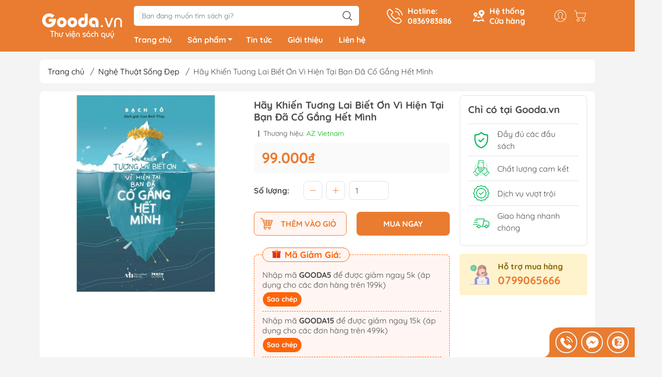

--- FILE ---
content_type: text/html; charset=utf-8
request_url: https://gooda.vn/hay-khien-tuong-lai-biet-on-vi-hien-tai-ban-da-co-gang-het-minh
body_size: 30221
content:
<!DOCTYPE html>
<html lang="vi">
	<head>
		<meta http-equiv="content-Type" content="text/html; charset=utf-8"/>
		<meta name="theme-color" content="#e97c30">
		<meta http-equiv="Content-Security-Policy" content="block-all-mixed-content">
		<link rel="canonical" href="https://gooda.vn/hay-khien-tuong-lai-biet-on-vi-hien-tai-ban-da-co-gang-het-minh"/>
		<meta name='revisit-after' content='2 days' />
		<link rel="preconnect" href="https://gooda.vn/hay-khien-tuong-lai-biet-on-vi-hien-tai-ban-da-co-gang-het-minh">
		<link rel="preconnect" href="//www.google-analytics.com/">
		<link rel="preconnect" href="//www.googletagmanager.com/">
		<link rel="preconnect" href="https://bizweb.dktcdn.net" crossorigin>
		<meta name="viewport" content="width=device-width, initial-scale=1, maximum-scale=1.0, user-scalable=no">			
		<title>
			Hãy Khiến Tuơng Lai Biết Ơn Vì Hiện Tại Bạn Đã Cố Gắng Hết Mình
			
			
		</title>		
		<!-- ================= Page description ================== -->
		<meta name="description" content="- Tên: Hãy khiến tương lai biết ơn vì hiện tại bạn đã cố gắng hết mình - Tác giả: Bạch Tô - Dịch giả: Cao Bích Thủy - Thể loại: Sách kĩ năng - Thương hiệu: Peachbooks - NXB: Văn học - Số trang: 320 - Giá bìa: 99.000vnđ - Khổ: 14.5x20.5 - ISBN: 978-604-307-932-6 - Mã công ty: 8936186549823 - Phụ bản: bookmark - Dự kiến ">
		<!-- ================= Meta ================== -->
		<meta name="keywords" content="Hãy Khiến Tuơng Lai Biết Ơn Vì Hiện Tại Bạn Đã Cố Gắng Hết Mình, Nghệ Thuật Sống Đẹp, Phong Cách Sống & Sở Thích, Phong Cách Sống & Sở Thích Old, Phong Cách Sống & Sở Thích, Nghệ Thuật Sống Đẹp, D15, Gooda.vn, gooda.vn"/>		

		<meta name="robots" content="noodp,index,follow" />
		<link rel="shortcut icon" href="//bizweb.dktcdn.net/100/469/746/themes/887906/assets/favicon.png?1753949292548" type="image/x-icon" />  
	<meta property="og:type" content="product">
	<meta property="og:title" content="Hãy Khiến Tuơng Lai Biết Ơn Vì Hiện Tại Bạn Đã Cố Gắng Hết Mình">
		<meta property="og:image" content="http://bizweb.dktcdn.net/thumb/grande/100/469/746/products/019c0abb-bcf6-4529-ba89-221152d23a4d.jpg?v=1722533759903">
		<meta property="og:image:secure_url" content="https://bizweb.dktcdn.net/thumb/grande/100/469/746/products/019c0abb-bcf6-4529-ba89-221152d23a4d.jpg?v=1722533759903">
	<meta property="og:price:amount" content="99.000">
	<meta property="og:price:currency" content="VND">
<meta property="og:description" content="- Tên: Hãy khiến tương lai biết ơn vì hiện tại bạn đã cố gắng hết mình - Tác giả: Bạch Tô - Dịch giả: Cao Bích Thủy - Thể loại: Sách kĩ năng - Thương hiệu: Peachbooks - NXB: Văn học - Số trang: 320 - Giá bìa: 99.000vnđ - Khổ: 14.5x20.5 - ISBN: 978-604-307-932-6 - Mã công ty: 8936186549823 - Phụ bản: bookmark - Dự kiến ">
<meta property="og:url" content="https://gooda.vn/hay-khien-tuong-lai-biet-on-vi-hien-tai-ban-da-co-gang-het-minh">
<meta property="og:site_name" content="Gooda.vn">

		<link rel="stylesheet" type="text/css" href="//bizweb.dktcdn.net/100/469/746/themes/887906/assets/fonts.scss.css?1753949292548" media="print" onload="this.media='all';">

<link rel="preload" as="style" href="//bizweb.dktcdn.net/100/469/746/themes/887906/assets/bootstrap_swiper.scss.css?1753949292548"  type="text/css">
<link rel="preload" as="style" href="//bizweb.dktcdn.net/100/469/746/themes/887906/assets/mew_style_first.scss.css?1753949292548" type="text/css">
<link rel="preload" as="style" href="//bizweb.dktcdn.net/100/469/746/themes/887906/assets/mew_style_gb.scss.css?1753949292548" type="text/css">
<style>
	:root {
		--menuWidth: 100%;
		--leftColBackground: #fff; 
		--lightLeftColBackground: #2d343a; /*+5%*/
		--darkLeftColBackground: #22272b; /*-5%*/
		--mainColor: #e97c30;
		--mainColor2: #e8711e;
		--menuHover: #ffc107;
		--accentColor1: #929292;
		--accentColor2: #e97c30; /*Màu giá*/
		--textColor: #4c4c4c;
	}	
</style>

<link href="//bizweb.dktcdn.net/100/469/746/themes/887906/assets/bootstrap_swiper.scss.css?1753949292548" rel="stylesheet" type="text/css" media="all" />
<link href="//bizweb.dktcdn.net/100/469/746/themes/887906/assets/mew_style_first.scss.css?1753949292548" rel="stylesheet" type="text/css" media="all" />
<link href="//bizweb.dktcdn.net/100/469/746/themes/887906/assets/mew_style_gb.scss.css?1753949292548" rel="stylesheet" type="text/css" media="all" />

<link rel="preload" as="style"  href="//bizweb.dktcdn.net/100/469/746/themes/887906/assets/swatch_style.scss.css?1753949292548" type="text/css">
<link rel="preload" as="style"  href="//bizweb.dktcdn.net/100/469/746/themes/887906/assets/product_style.scss.css?1753949292548" type="text/css">
<link href="//bizweb.dktcdn.net/100/469/746/themes/887906/assets/swatch_style.scss.css?1753949292548" rel="stylesheet" type="text/css" media="all" />
<link href="//bizweb.dktcdn.net/100/469/746/themes/887906/assets/product_style.scss.css?1753949292548" rel="stylesheet" type="text/css" media="all" />
<link href="//bizweb.dktcdn.net/100/469/746/themes/887906/assets/combo_style.scss.css?1753949292548" rel="stylesheet" type="text/css" media="all" />













<link rel="preload" as="style"  href="//bizweb.dktcdn.net/100/469/746/themes/887906/assets/style_update.scss.css?1753949292548" type="text/css">
<link href="//bizweb.dktcdn.net/100/469/746/themes/887906/assets/style_update.scss.css?1753949292548" rel="stylesheet" type="text/css" media="all" />		<link rel="preload" as="script" href="//bizweb.dktcdn.net/100/469/746/themes/887906/assets/swiper.js?1753949292548" />
		<script src="//bizweb.dktcdn.net/100/469/746/themes/887906/assets/swiper.js?1753949292548" type="text/javascript"></script> 

		<script src="//bizweb.dktcdn.net/100/469/746/themes/887906/assets/jquery_3_5.js?1753949292548" type="text/javascript"></script>

		<script>
	var Bizweb = Bizweb || {};
	Bizweb.store = 'gooda.mysapo.net';
	Bizweb.id = 469746;
	Bizweb.theme = {"id":887906,"name":"Mew Mall","role":"main"};
	Bizweb.template = 'product';
	if(!Bizweb.fbEventId)  Bizweb.fbEventId = 'xxxxxxxx-xxxx-4xxx-yxxx-xxxxxxxxxxxx'.replace(/[xy]/g, function (c) {
	var r = Math.random() * 16 | 0, v = c == 'x' ? r : (r & 0x3 | 0x8);
				return v.toString(16);
			});		
</script>
<script>
	(function () {
		function asyncLoad() {
			var urls = ["//newproductreviews.sapoapps.vn/assets/js/productreviews.min.js?store=gooda.mysapo.net","https://aff.sapoapps.vn/api/proxy/scripttag.js?store=gooda.mysapo.net"];
			for (var i = 0; i < urls.length; i++) {
				var s = document.createElement('script');
				s.type = 'text/javascript';
				s.async = true;
				s.src = urls[i];
				var x = document.getElementsByTagName('script')[0];
				x.parentNode.insertBefore(s, x);
			}
		};
		window.attachEvent ? window.attachEvent('onload', asyncLoad) : window.addEventListener('load', asyncLoad, false);
	})();
</script>


<script>
	window.BizwebAnalytics = window.BizwebAnalytics || {};
	window.BizwebAnalytics.meta = window.BizwebAnalytics.meta || {};
	window.BizwebAnalytics.meta.currency = 'VND';
	window.BizwebAnalytics.tracking_url = '/s';

	var meta = {};
	
	meta.product = {"id": 29133167, "vendor": "AZ Vietnam", "name": "Hãy Khiến Tuơng Lai Biết Ơn Vì Hiện Tại Bạn Đã Cố Gắng Hết Mình",
	"type": "", "price": 99000 };
	
	
	for (var attr in meta) {
	window.BizwebAnalytics.meta[attr] = meta[attr];
	}
</script>

	
		<script src="/dist/js/stats.min.js?v=96f2ff2"></script>
	



<!-- Google tag (gtag.js) -->
<script async src="https://www.googletagmanager.com/gtag/js?id=G-QJMH9JD3CS"></script>
<script>
  window.dataLayer = window.dataLayer || [];
  function gtag(){dataLayer.push(arguments);}
  gtag('js', new Date());

  gtag('config', 'G-QJMH9JD3CS');
</script>
<script>

	window.enabled_enhanced_ecommerce = false;

</script>

<script>

	try {
		gtag('event', 'view_item', {
			items: [
				{
					id: 29133167,
					name: "Hãy Khiến Tuơng Lai Biết Ơn Vì Hiện Tại Bạn Đã Cố Gắng Hết Mình",
					brand: "AZ Vietnam",
					category: "",
					variant: "Default Title",
					price: '99000'
				}
			]
		});
	} catch(e) { console.error('ga script error', e);}

</script>






<script>
	var eventsListenerScript = document.createElement('script');
	eventsListenerScript.async = true;
	
	eventsListenerScript.src = "/dist/js/store_events_listener.min.js?v=1b795e9";
	
	document.getElementsByTagName('head')[0].appendChild(eventsListenerScript);
</script>










<script type="application/ld+json">
        {
        "@context": "http://schema.org",
        "@type": "BreadcrumbList",
        "itemListElement": 
        [
            {
                "@type": "ListItem",
                "position": 1,
                "item": 
                {
                  "@id": "https://gooda.vn",
                  "name": "Trang chủ"
                }
            },
      
            {
                "@type": "ListItem",
                "position": 2,
                "item": 
                {
                  "@id": "https://gooda.vn/hay-khien-tuong-lai-biet-on-vi-hien-tai-ban-da-co-gang-het-minh",
                  "name": "Hãy Khiến Tuơng Lai Biết Ơn Vì Hiện Tại Bạn Đã Cố Gắng Hết Mình"
                }
            }
      
        
      
      
      
      
    
        ]
        }
</script>
<script rel="dns-prefetch">var ProductReviewsAppUtil=ProductReviewsAppUtil || {};</script>
	</head>
	<body id="body_m" >
		<div class="page-body">
			<div class="hidden-md hidden-lg opacity_menu"></div>
			<div class="opacity_filter"></div>
			<div id="body_overlay" class="position-fixed d-none"></div>
			<div class="w-100 clearfix">
<div class="menubar w-100 text-right d-flex d-lg-none position-fixed align-items-center scroll_down">
	<a href="/" title="Gooda.vn" class="mr-auto ml-3 logomb">
		<img alt="Gooda.vn" src="//bizweb.dktcdn.net/thumb/medium/100/469/746/themes/887906/assets/logomb.png?1753949292548" class="img-fluid">
	</a> 
</div>
<div class="col-left position-fixed d-flex flex-column pt-2 pb-2">
	<div class="container position-relative">
		<div class="row align-items-center">
			<div class="col-12 col-lg-2 d-none d-lg-block a-center">
				<a href="/" title="Gooda.vn" class="logo xs-none">
					<img alt="Gooda.vn" src="[data-uri]" data-src="//bizweb.dktcdn.net/100/469/746/themes/887906/assets/logo.png?1753949292548" class="img-fluid lazy">
				</a> 

			</div>
			<div class="col-12 col-lg-10">
				<div class=" d-lg-flex align-items-center position-static pr-menu">
					<div class="search-block mr-3 mr-xl-5">
						<form action="/search" method="get" id="js-search-form" class="left-search position-relative mt-4 mt-lg-0 pt-2 pb-2 pt-lg-1 pb-lg-1">
							<input type="text" placeholder="Bạn đang muốn tìm sách gì?" value="" maxlength="70" name="query" class="form-control pl-2 pl-lg-3 pr-5" autocomplete="off" required>
							<input type="submit" class="border-0 position-absolute p-0">
							<div id="searchResult" class="w-100 position-absolute rounded"></div>
						</form>
					</div>
					<div class="info-block ml-2 mr-2">
						<a href="tel:0836983886" title="0836983886" class="align-items-center d-flex head_svg text-white">
							<svg width="32" height="32" class="play0">
								<use href="#svg-phone" />
							</svg>
							<b>Hotline: <br>0836983886</b>
						</a>
					</div>
					<div class="info-block ml-2 mr-2">
						<a href="lien-he" title="Hệ thống cửa hàng" class="align-items-center d-flex head_svg text-white">
							<svg width="24" height="24" >
								<use href="#svg-store" />
							</svg>
							<b>Hệ thống <br>Cửa hàng</b>
						</a>
					</div>
					<div class="navigation-bottom mt-auto mt-lg-0">
						<div class="b_use d-none d-lg-flex align-items-stretch">
							
							<div id="js-login-toggle" class="p-2 btn-account d-none d-lg-flex align-items-center justify-content-center head_svg">
								<svg width="24" height="24">
									<use href="#svg-account"/>
								</svg>
								<div id="m_login" class="pop_login position-absolute p-3 text-center rounded">
									<a href="/account/login" class="item_login d-block pt-1 pb-1" title="Đăng nhập">Đăng nhập</a>
									<a href="/account/register" class="item_login d-block pt-1 pb-1" title="Đăng ký">Đăng ký</a>
								</div>
							</div>
							<a class="p-2 btn-cart position-relative d-inline-flex head_svg" title="Giỏ hàng" href="/cart">
								<svg width="24" height="24" >
									<use href="#svg-cart" />
								</svg>
								<span class="btn-cart-indicator position-absolute d-none"></span>
							</a>
							
						</div>
					</div>
				</div>

				<div class="navigation-block mr-lg-auto">
					<ul id="menu_pc" class="p-0 m-0 pt-1 list-unstyled position-relative d-lg-flex">
						<li class="level0 position-relative cls pt-0 pt-lg-1 pb-0 ">
							<a href="/" title="Trang chủ" class="font-weight-bold d-block pt-1 pb-1  pr-lg-3 pr-2 position-relative ">
								Trang chủ
							</a>
						</li>
						<li class="level0 position-relative cls pt-0 pt-lg-1 pb-0 mega">
							<a href="/collections/all" title="Sản phẩm" class="font-weight-bold d-block pt-1 pb-1 pl-lg-3 pr-4 js-checkMenu position-relative ">
								Sản phẩm
								<i class="down_icon align-items-center justify-content-center position-absolute d-none d-lg-block mg"></i>
							</a>
							<i class="js-submenu down_icon d-flex align-items-center justify-content-center position-absolute d-lg-none"></i>
							<ul class="lv1 list-group p-0 list-unstyled rounded">
								<li class=" level1 pr-lg-2 pb-lg-2 pl-2 position-relative cls">
									<a href="/van-hoc" class="pt-1 pb-1 pr-4 position-relative  js-checkMenu" title="Văn Học">
										Văn Học
										
									</a>
									<i class="js-submenu down_icon d-flex align-items-center justify-content-center position-absolute d-lg-none"></i>
									<ul class="lv2 list-group p-0 list-unstyled rounded">
										
										<li class="level2 pr-lg-2 pl-2"> 
											<a href="/tieu-thuyet" class="pt-1 pb-1 position-relative " title="Tiểu Thuyết">Tiểu Thuyết</a>
										</li>
										
										
										<li class="level2 pr-lg-2 pl-2"> 
											<a href="/light-novels-tan-van" class="pt-1 pb-1 position-relative " title="Light Novels - Tản Văn">Light Novels - Tản Văn</a>
										</li>
										
										
										<li class="level2 pr-lg-2 pl-2"> 
											<a href="/gia-tuong-kinh-di-trinh-tham" class="pt-1 pb-1 position-relative " title="Giả Tưởng - Kinh Dị - Trinh Thám">Giả Tưởng - Kinh Dị - Trinh Thám</a>
										</li>
										
										
										<li class="level2 pr-lg-2 pl-2"> 
											<a href="/van-hoc-kinh-dien" class="pt-1 pb-1 position-relative " title="Văn Học Kinh Điển">Văn Học Kinh Điển</a>
										</li>
										
										
										<li class="level2 pr-lg-2 pl-2"> 
											<a href="/ngon-tinh" class="pt-1 pb-1 position-relative " title="Ngôn Tình">Ngôn Tình</a>
										</li>
										
										<a class="dub_mega_more pr-lg-2 pl-2" title='Xem thêm' href="/van-hoc"> Xem thêm </a> 
										
										
										<li class="level2 pr-lg-2 pl-2"> 
											<a href="/van-hoc-lgbtq" class="pt-1 pb-1 position-relative " title="Văn Học LGBTQ+">Văn Học LGBTQ+</a>
										</li>
										
									</ul>
								</li>
								<li class=" level1 pr-lg-2 pb-lg-2 pl-2 position-relative cls">
									<a href="/kinh-te" class="pt-1 pb-1 pr-4 position-relative  js-checkMenu" title="Kinh Tế">
										Kinh Tế
										
									</a>
									<i class="js-submenu down_icon d-flex align-items-center justify-content-center position-absolute d-lg-none"></i>
									<ul class="lv2 list-group p-0 list-unstyled rounded">
										
										<li class="level2 pr-lg-2 pl-2"> 
											<a href="/quan-tri-va-lanh-dao" class="pt-1 pb-1 position-relative " title="Quản Trị - Lãnh Đạo">Quản Trị - Lãnh Đạo</a>
										</li>
										
										
										<li class="level2 pr-lg-2 pl-2"> 
											<a href="/nhan-vat-va-bai-hoc-kinh-doanh" class="pt-1 pb-1 position-relative " title="Nhân Vật - Bài Học Kinh Doanh">Nhân Vật - Bài Học Kinh Doanh</a>
										</li>
										
										
										<li class="level2 pr-lg-2 pl-2"> 
											<a href="/marketing-ban-hang" class="pt-1 pb-1 position-relative " title="Marketing - Bán Hàng">Marketing - Bán Hàng</a>
										</li>
										
										
										<li class="level2 pr-lg-2 pl-2"> 
											<a href="/tai-chinh-tien-te" class="pt-1 pb-1 position-relative " title="Tài Chính - Tiền Tệ">Tài Chính - Tiền Tệ</a>
										</li>
										
										
										<li class="level2 pr-lg-2 pl-2"> 
											<a href="/chung-khoan-bds-dau-tu" class="pt-1 pb-1 position-relative " title="Chứng Khoán - BĐS - Đầu Tư">Chứng Khoán - BĐS - Đầu Tư</a>
										</li>
										
										<a class="dub_mega_more pr-lg-2 pl-2" title='Xem thêm' href="/kinh-te"> Xem thêm </a> 
										
										
										<li class="level2 pr-lg-2 pl-2"> 
											<a href="/khoi-nghiep-va-lam-giau" class="pt-1 pb-1 position-relative " title="Khởi Nghiệp - Làm Giàu">Khởi Nghiệp - Làm Giàu</a>
										</li>
										
									</ul>
								</li>
								<li class=" level1 pr-lg-2 pb-lg-2 pl-2 position-relative cls">
									<a href="/bai-hoc-va-ky-nang-song" class="pt-1 pb-1 pr-4 position-relative  js-checkMenu" title="Bài Học & Kỹ Năng Sống">
										Bài Học & Kỹ Năng Sống
										
									</a>
									<i class="js-submenu down_icon d-flex align-items-center justify-content-center position-absolute d-lg-none"></i>
									<ul class="lv2 list-group p-0 list-unstyled rounded">
										
										<li class="level2 pr-lg-2 pl-2"> 
											<a href="/ky-nang-tu-duy-logic" class="pt-1 pb-1 position-relative " title="Kỹ Năng Tư Duy & Logic">Kỹ Năng Tư Duy & Logic</a>
										</li>
										
										
										<li class="level2 pr-lg-2 pl-2"> 
											<a href="/ky-nang-tai-chinh" class="pt-1 pb-1 position-relative " title="Kỹ Năng Tài Chính">Kỹ Năng Tài Chính</a>
										</li>
										
										
										<li class="level2 pr-lg-2 pl-2"> 
											<a href="/ky-nang-sang-tao" class="pt-1 pb-1 position-relative " title="Kỹ Năng Sáng Tạo">Kỹ Năng Sáng Tạo</a>
										</li>
										
										
										<li class="level2 pr-lg-2 pl-2"> 
											<a href="/ky-nang-giao-tiep" class="pt-1 pb-1 position-relative " title="Kỹ Năng Giao Tiếp">Kỹ Năng Giao Tiếp</a>
										</li>
										
										
										<li class="level2 pr-lg-2 pl-2"> 
											<a href="/nhan-vat-truyen-cam-hung" class="pt-1 pb-1 position-relative " title="Nhân Vật Truyền Cảm Hứng">Nhân Vật Truyền Cảm Hứng</a>
										</li>
										
										<a class="dub_mega_more pr-lg-2 pl-2" title='Xem thêm' href="/bai-hoc-va-ky-nang-song"> Xem thêm </a> 
										
										
										<li class="level2 pr-lg-2 pl-2"> 
											<a href="/ky-nang-cong-viec" class="pt-1 pb-1 position-relative " title="Kỹ Năng Công Việc">Kỹ Năng Công Việc</a>
										</li>
										
										
										<li class="level2 pr-lg-2 pl-2"> 
											<a href="/ky-nang-song" class="pt-1 pb-1 position-relative " title="Kỹ Năng Sống">Kỹ Năng Sống</a>
										</li>
										
									</ul>
								</li>
								<li class=" level1 pr-lg-2 pb-lg-2 pl-2 position-relative cls">
									<a href="/tam-linh-hoi-ky" class="pt-1 pb-1 pr-4 position-relative  js-checkMenu" title="Tâm Linh & Hồi Ký">
										Tâm Linh & Hồi Ký
										
									</a>
									<i class="js-submenu down_icon d-flex align-items-center justify-content-center position-absolute d-lg-none"></i>
									<ul class="lv2 list-group p-0 list-unstyled rounded">
										
										<li class="level2 pr-lg-2 pl-2"> 
											<a href="/hoi-ky" class="pt-1 pb-1 position-relative " title="Hồi Ký">Hồi Ký</a>
										</li>
										
										
										<li class="level2 pr-lg-2 pl-2"> 
											<a href="/du-ky" class="pt-1 pb-1 position-relative " title="Du Ký">Du Ký</a>
										</li>
										
										
										<li class="level2 pr-lg-2 pl-2"> 
											<a href="/lich-su-van-hoa-chinh-tri" class="pt-1 pb-1 position-relative " title="Lịch Sử - Văn Hoá - Chính Trị">Lịch Sử - Văn Hoá - Chính Trị</a>
										</li>
										
										
										<li class="level2 pr-lg-2 pl-2"> 
											<a href="/tam-linh" class="pt-1 pb-1 position-relative " title="Tâm Linh">Tâm Linh</a>
										</li>
										
										
										<li class="level2 pr-lg-2 pl-2"> 
											<a href="/phat-phap" class="pt-1 pb-1 position-relative " title="Phật Pháp">Phật Pháp</a>
										</li>
										
										<a class="dub_mega_more pr-lg-2 pl-2" title='Xem thêm' href="/tam-linh-hoi-ky"> Xem thêm </a> 
										
										
										<li class="level2 pr-lg-2 pl-2"> 
											<a href="/ton-giao-khac" class="pt-1 pb-1 position-relative " title="Tôn Giáo Khác">Tôn Giáo Khác</a>
										</li>
										
									</ul>
								</li>
								<li class=" level1 pr-lg-2 pb-lg-2 pl-2 position-relative cls">
									<a href="/sach-thieu-nhi" class="pt-1 pb-1 pr-4 position-relative  js-checkMenu" title="Sách Thiếu Nhi">
										Sách Thiếu Nhi
										
									</a>
									<i class="js-submenu down_icon d-flex align-items-center justify-content-center position-absolute d-lg-none"></i>
									<ul class="lv2 list-group p-0 list-unstyled rounded">
										
										<li class="level2 pr-lg-2 pl-2"> 
											<a href="/sach-ehon-truyen-tranh-thieu-nhi" class="pt-1 pb-1 position-relative " title="Sách Ehon & Truyện tranh Thiếu Nhi">Sách Ehon & Truyện tranh Thiếu Nhi</a>
										</li>
										
										
										<li class="level2 pr-lg-2 pl-2"> 
											<a href="/to-mau-va-luyen-chu" class="pt-1 pb-1 position-relative " title="Tô Màu - Luyện Chữ">Tô Màu - Luyện Chữ</a>
										</li>
										
										
										<li class="level2 pr-lg-2 pl-2"> 
											<a href="/kien-thuc-bach-khoa-cho-tre" class="pt-1 pb-1 position-relative " title="Kiến Thức Bách Khoa Cho Trẻ">Kiến Thức Bách Khoa Cho Trẻ</a>
										</li>
										
										
										<li class="level2 pr-lg-2 pl-2"> 
											<a href="/dao-duc-va-ky-nang-song" class="pt-1 pb-1 position-relative " title="Đạo Đức - Kỹ Năng Sống">Đạo Đức - Kỹ Năng Sống</a>
										</li>
										
										
										<li class="level2 pr-lg-2 pl-2"> 
											<a href="/van-hoc-tu-dien-thieu-nhi" class="pt-1 pb-1 position-relative " title="Văn Học - Từ Điển Thiếu Nhi">Văn Học - Từ Điển Thiếu Nhi</a>
										</li>
										
										<a class="dub_mega_more pr-lg-2 pl-2" title='Xem thêm' href="/sach-thieu-nhi"> Xem thêm </a> 
										
										
										<li class="level2 pr-lg-2 pl-2"> 
											<a href="/hoc-cung-tre" class="pt-1 pb-1 position-relative " title="Học Cùng Trẻ">Học Cùng Trẻ</a>
										</li>
										
										
										<li class="level2 pr-lg-2 pl-2"> 
											<a href="/sach-dan-hinh-de-can" class="pt-1 pb-1 position-relative " title="Sách Dán Hình - Đề Can">Sách Dán Hình - Đề Can</a>
										</li>
										
									</ul>
								</li>
								<li class=" level1 pr-lg-2 pb-lg-2 pl-2 position-relative cls">
									<a href="/nuoi-day-con" class="pt-1 pb-1 pr-4 position-relative  js-checkMenu" title="Nuôi Dạy Con">
										Nuôi Dạy Con
										
									</a>
									<i class="js-submenu down_icon d-flex align-items-center justify-content-center position-absolute d-lg-none"></i>
									<ul class="lv2 list-group p-0 list-unstyled rounded">
										
										<li class="level2 pr-lg-2 pl-2"> 
											<a href="/cam-nang-lam-cha-me" class="pt-1 pb-1 position-relative " title="Cẩm Nang Làm Cha Mẹ">Cẩm Nang Làm Cha Mẹ</a>
										</li>
										
										
										<li class="level2 pr-lg-2 pl-2"> 
											<a href="/phuong-phap-giao-duc-cho-tre" class="pt-1 pb-1 position-relative " title="Phương Pháp Giáo Dục Cho Trẻ">Phương Pháp Giáo Dục Cho Trẻ</a>
										</li>
										
										
										<li class="level2 pr-lg-2 pl-2"> 
											<a href="/giao-duc-tuoi-teen" class="pt-1 pb-1 position-relative " title="Giáo Dục Tuổi Teen">Giáo Dục Tuổi Teen</a>
										</li>
										
										
										<li class="level2 pr-lg-2 pl-2"> 
											<a href="/dinh-duong-suc-khoe-cho-tre" class="pt-1 pb-1 position-relative " title="Dinh Dưỡng - Sức Khỏe Cho Trẻ">Dinh Dưỡng - Sức Khỏe Cho Trẻ</a>
										</li>
										
										
										<li class="level2 pr-lg-2 pl-2"> 
											<a href="/danh-cho-me-bau" class="pt-1 pb-1 position-relative " title="Dành Cho Mẹ Bầu">Dành Cho Mẹ Bầu</a>
										</li>
										
										<a class="dub_mega_more pr-lg-2 pl-2" title='Xem thêm' href="/nuoi-day-con"> Xem thêm </a> 
										
									</ul>
								</li>
								<li class=" level1 pr-lg-2 pb-lg-2 pl-2 position-relative cls">
									<a href="/sach-hoc-ngoai-ngu" class="pt-1 pb-1 pr-4 position-relative  js-checkMenu" title="Sách Học Ngoại Ngữ">
										Sách Học Ngoại Ngữ
										
									</a>
									<i class="js-submenu down_icon d-flex align-items-center justify-content-center position-absolute d-lg-none"></i>
									<ul class="lv2 list-group p-0 list-unstyled rounded">
										
										<li class="level2 pr-lg-2 pl-2"> 
											<a href="/tieng-anh" class="pt-1 pb-1 position-relative " title="Tiếng Anh">Tiếng Anh</a>
										</li>
										
										
										<li class="level2 pr-lg-2 pl-2"> 
											<a href="/tieng-han" class="pt-1 pb-1 position-relative " title="Tiếng Hàn">Tiếng Hàn</a>
										</li>
										
										
										<li class="level2 pr-lg-2 pl-2"> 
											<a href="/tieng-nhat" class="pt-1 pb-1 position-relative " title="Tiếng Nhật">Tiếng Nhật</a>
										</li>
										
										
										<li class="level2 pr-lg-2 pl-2"> 
											<a href="/tieng-trung" class="pt-1 pb-1 position-relative " title="Tiếng Trung">Tiếng Trung</a>
										</li>
										
										
										<li class="level2 pr-lg-2 pl-2"> 
											<a href="/tieng-viet-cho-nguoi-nuoc-ngoai" class="pt-1 pb-1 position-relative " title="Tiếng Việt Cho Người Nước Ngoài">Tiếng Việt Cho Người Nước Ngoài</a>
										</li>
										
										<a class="dub_mega_more pr-lg-2 pl-2" title='Xem thêm' href="/sach-hoc-ngoai-ngu"> Xem thêm </a> 
										
										
										<li class="level2 pr-lg-2 pl-2"> 
											<a href="/tieng-phap" class="pt-1 pb-1 position-relative " title="Tiếng Pháp">Tiếng Pháp</a>
										</li>
										
										
										<li class="level2 pr-lg-2 pl-2"> 
											<a href="/tieng-duc" class="pt-1 pb-1 position-relative " title="Tiếng Đức">Tiếng Đức</a>
										</li>
										
										
										<li class="level2 pr-lg-2 pl-2"> 
											<a href="/sach-hoc-ngoai-ngu-trong-1" class="pt-1 pb-1 position-relative " title="Sách Ngoại Ngữ Khác">Sách Ngoại Ngữ Khác</a>
										</li>
										
									</ul>
								</li>
								<li class=" level1 pr-lg-2 pb-lg-2 pl-2 position-relative cls">
									<a href="/sach-giao-khoa-tham-khao" class="pt-1 pb-1 pr-4 position-relative  js-checkMenu" title="Sách Giáo Khoa - Tham Khảo">
										Sách Giáo Khoa - Tham Khảo
										
									</a>
									<i class="js-submenu down_icon d-flex align-items-center justify-content-center position-absolute d-lg-none"></i>
									<ul class="lv2 list-group p-0 list-unstyled rounded">
										
										<li class="level2 pr-lg-2 pl-2"> 
											<a href="/sach-tham-khao-cap-1" class="pt-1 pb-1 position-relative " title="Sách Tham Khảo Cấp 1">Sách Tham Khảo Cấp 1</a>
										</li>
										
										
										<li class="level2 pr-lg-2 pl-2"> 
											<a href="/sach-tham-khao-cap-2" class="pt-1 pb-1 position-relative " title="Sách Tham Khảo Cấp 2">Sách Tham Khảo Cấp 2</a>
										</li>
										
										
										<li class="level2 pr-lg-2 pl-2"> 
											<a href="/sach-tham-khao-cap-3" class="pt-1 pb-1 position-relative " title="Sách Tham Khảo Cấp 3">Sách Tham Khảo Cấp 3</a>
										</li>
										
										
										<li class="level2 pr-lg-2 pl-2"> 
											<a href="/sach-on-thi-dai-hoc" class="pt-1 pb-1 position-relative " title="Sách Ôn Thi Đại Học">Sách Ôn Thi Đại Học</a>
										</li>
										
										
										<li class="level2 pr-lg-2 pl-2"> 
											<a href="/sach-tham-khao-khac" class="pt-1 pb-1 position-relative " title="Sách Tham Khảo Khác">Sách Tham Khảo Khác</a>
										</li>
										
										<a class="dub_mega_more pr-lg-2 pl-2" title='Xem thêm' href="/sach-giao-khoa-tham-khao"> Xem thêm </a> 
										
										
										<li class="level2 pr-lg-2 pl-2"> 
											<a href="/tu-dien" class="pt-1 pb-1 position-relative " title="Từ Điển">Từ Điển</a>
										</li>
										
									</ul>
								</li>
								<li class=" level1 pr-lg-2 pb-lg-2 pl-2 position-relative cls">
									<a href="/kien-thuc-chuyen-nganh" class="pt-1 pb-1 pr-4 position-relative  js-checkMenu" title="Kiến Thức Chuyên Ngành">
										Kiến Thức Chuyên Ngành
										
									</a>
									<i class="js-submenu down_icon d-flex align-items-center justify-content-center position-absolute d-lg-none"></i>
									<ul class="lv2 list-group p-0 list-unstyled rounded">
										
										<li class="level2 pr-lg-2 pl-2"> 
											<a href="/chinh-tri-phap-ly" class="pt-1 pb-1 position-relative " title="Chính Trị - Pháp Lý">Chính Trị - Pháp Lý</a>
										</li>
										
										
										<li class="level2 pr-lg-2 pl-2"> 
											<a href="/khoa-hoc-toan-hoc" class="pt-1 pb-1 position-relative " title="Khoa Học - Toán Học">Khoa Học - Toán Học</a>
										</li>
										
										
										<li class="level2 pr-lg-2 pl-2"> 
											<a href="/cong-nghe-thong-tin" class="pt-1 pb-1 position-relative " title="Công Nghệ Thông Tin">Công Nghệ Thông Tin</a>
										</li>
										
										
										<li class="level2 pr-lg-2 pl-2"> 
											<a href="/kien-thuc-bach-khoa" class="pt-1 pb-1 position-relative " title="Kiến Thức Bách Khoa">Kiến Thức Bách Khoa</a>
										</li>
										
										
										<li class="level2 pr-lg-2 pl-2"> 
											<a href="/sach-y-hoc" class="pt-1 pb-1 position-relative " title="Sách Y Học">Sách Y Học</a>
										</li>
										
										<a class="dub_mega_more pr-lg-2 pl-2" title='Xem thêm' href="/kien-thuc-chuyen-nganh"> Xem thêm </a> 
										
										
										<li class="level2 pr-lg-2 pl-2"> 
											<a href="/sach-nong-lam-ngu-nghiep" class="pt-1 pb-1 position-relative " title="Sách Nông-Lâm-Ngư Nghiệp">Sách Nông-Lâm-Ngư Nghiệp</a>
										</li>
										
										
										<li class="level2 pr-lg-2 pl-2"> 
											<a href="/chiem-tinh-khoa-hoc-vien-tuong" class="pt-1 pb-1 position-relative " title="Chiêm Tinh - Khoa Học Viễn Tưởng">Chiêm Tinh - Khoa Học Viễn Tưởng</a>
										</li>
										
									</ul>
								</li>
								<li class=" level1 pr-lg-2 pb-lg-2 pl-2 position-relative cls">
									<a href="/phong-cach-song-so-thich" class="pt-1 pb-1 pr-4 position-relative  js-checkMenu" title="Phong Cách Sống & Sở Thích">
										Phong Cách Sống & Sở Thích
										
									</a>
									<i class="js-submenu down_icon d-flex align-items-center justify-content-center position-absolute d-lg-none"></i>
									<ul class="lv2 list-group p-0 list-unstyled rounded">
										
										<li class="level2 pr-lg-2 pl-2"> 
											<a href="/suc-khoe-ren-luyen" class="pt-1 pb-1 position-relative " title="Sức Khoẻ - Rèn Luyện">Sức Khoẻ - Rèn Luyện</a>
										</li>
										
										
										<li class="level2 pr-lg-2 pl-2"> 
											<a href="/am-thuc-day-nau-an" class="pt-1 pb-1 position-relative " title="Ẩm Thực - Dạy Nấu Ăn">Ẩm Thực - Dạy Nấu Ăn</a>
										</li>
										
										
										<li class="level2 pr-lg-2 pl-2"> 
											<a href="/nghe-thuat-sang-tao" class="pt-1 pb-1 position-relative " title="Nghệ Thuật & Sáng Tạo">Nghệ Thuật & Sáng Tạo</a>
										</li>
										
										
										<li class="level2 pr-lg-2 pl-2"> 
											<a href="/sach-am-nhac" class="pt-1 pb-1 position-relative " title="Sách Âm Nhạc">Sách Âm Nhạc</a>
										</li>
										
										
										<li class="level2 pr-lg-2 pl-2"> 
											<a href="/cam-nang-va-bi-quyet" class="pt-1 pb-1 position-relative " title="Cẩm Nang & Bí Quyết">Cẩm Nang & Bí Quyết</a>
										</li>
										
										<a class="dub_mega_more pr-lg-2 pl-2" title='Xem thêm' href="/phong-cach-song-so-thich"> Xem thêm </a> 
										
										
										<li class="level2 pr-lg-2 pl-2"> 
											<a href="/nghe-thuat-song-dep" class="pt-1 pb-1 position-relative " title="Nghệ Thuật Sống Đẹp">Nghệ Thuật Sống Đẹp</a>
										</li>
										
									</ul>
								</li>
								<li class=" level1 pr-lg-2 pb-lg-2 pl-2 position-relative cls">
									<a href="/tam-ly-hoc" class="pt-1 pb-1 pr-4 position-relative  js-checkMenu" title="Tâm lý Học">
										Tâm lý Học
										
									</a>
									<i class="js-submenu down_icon d-flex align-items-center justify-content-center position-absolute d-lg-none"></i>
									<ul class="lv2 list-group p-0 list-unstyled rounded">
										
										<li class="level2 pr-lg-2 pl-2"> 
											<a href="/tam-ly-hoc-phat-trien" class="pt-1 pb-1 position-relative " title="Tâm Lý Học Phát Triển">Tâm Lý Học Phát Triển</a>
										</li>
										
										
										<li class="level2 pr-lg-2 pl-2"> 
											<a href="/tam-ly-hoc-xa-hoi" class="pt-1 pb-1 position-relative " title="Tâm Lý Học Xã Hội">Tâm Lý Học Xã Hội</a>
										</li>
										
										
										<li class="level2 pr-lg-2 pl-2"> 
											<a href="/tam-ly-hoc-cam-xuc" class="pt-1 pb-1 position-relative " title="Tâm Lý Học Cảm Xúc">Tâm Lý Học Cảm Xúc</a>
										</li>
										
										
										<li class="level2 pr-lg-2 pl-2"> 
											<a href="/tam-ly-hoc-giao-duc" class="pt-1 pb-1 position-relative " title="Tâm Lý Học Giáo Dục">Tâm Lý Học Giáo Dục</a>
										</li>
										
										
										<li class="level2 pr-lg-2 pl-2"> 
											<a href="/tam-ly-hoc-cong-viec" class="pt-1 pb-1 position-relative " title="Tâm Lý Học Công Việc">Tâm Lý Học Công Việc</a>
										</li>
										
										<a class="dub_mega_more pr-lg-2 pl-2" title='Xem thêm' href="/tam-ly-hoc"> Xem thêm </a> 
										
										
										<li class="level2 pr-lg-2 pl-2"> 
											<a href="/tam-ly-hoc-ca-nhan" class="pt-1 pb-1 position-relative " title="Tâm Lý Học Cá Nhân">Tâm Lý Học Cá Nhân</a>
										</li>
										
										
										<li class="level2 pr-lg-2 pl-2"> 
											<a href="/tam-ly-hoc-duy-tri-suc-khoe" class="pt-1 pb-1 position-relative " title="Tâm Lý Học Duy Trì Sức Khoẻ">Tâm Lý Học Duy Trì Sức Khoẻ</a>
										</li>
										
									</ul>
								</li>
								<li class=" level1 pr-lg-2 pb-lg-2 pl-2 position-relative cls">
									<a href="/manga-comic" class="pt-1 pb-1 pr-4 position-relative  js-checkMenu" title="Manga - Comic">
										Manga - Comic
										
									</a>
									<i class="js-submenu down_icon d-flex align-items-center justify-content-center position-absolute d-lg-none"></i>
									<ul class="lv2 list-group p-0 list-unstyled rounded">
										
										<li class="level2 pr-lg-2 pl-2"> 
											<a href="/hanh-dong-phieu-luu" class="pt-1 pb-1 position-relative " title="Hành Động - Phiêu Lưu">Hành Động - Phiêu Lưu</a>
										</li>
										
										
										<li class="level2 pr-lg-2 pl-2"> 
											<a href="/tien-hiep-kiem-hiep" class="pt-1 pb-1 position-relative " title="Tiên Hiệp - Kiếm Hiệp">Tiên Hiệp - Kiếm Hiệp</a>
										</li>
										
										
										<li class="level2 pr-lg-2 pl-2"> 
											<a href="/tinh-cam-lang-man" class="pt-1 pb-1 position-relative " title="Tình Cảm - Lãng Mạn">Tình Cảm - Lãng Mạn</a>
										</li>
										
										
										<li class="level2 pr-lg-2 pl-2"> 
											<a href="/khoa-hoc-vien-tuong" class="pt-1 pb-1 position-relative " title="Khoa Học Viễn Tưởng">Khoa Học Viễn Tưởng</a>
										</li>
										
										
										<li class="level2 pr-lg-2 pl-2"> 
											<a href="/kinh-di-ma-quai" class="pt-1 pb-1 position-relative " title="Kinh Dị - Ma Quái">Kinh Dị - Ma Quái</a>
										</li>
										
										<a class="dub_mega_more pr-lg-2 pl-2" title='Xem thêm' href="/manga-comic"> Xem thêm </a> 
										
										
										<li class="level2 pr-lg-2 pl-2"> 
											<a href="/hai-huoc" class="pt-1 pb-1 position-relative " title="Hài Hước">Hài Hước</a>
										</li>
										
										
										<li class="level2 pr-lg-2 pl-2"> 
											<a href="/gia-dinh-xa-hoi" class="pt-1 pb-1 position-relative " title="Gia Đình - Xã Hội">Gia Đình - Xã Hội</a>
										</li>
										
										
										<li class="level2 pr-lg-2 pl-2"> 
											<a href="/drama-kich-tinh" class="pt-1 pb-1 position-relative " title="Drama - Kịch Tính">Drama - Kịch Tính</a>
										</li>
										
									</ul>
								</li>
								<li class=" level1 pr-lg-2 pb-lg-2 pl-2 position-relative cls">
									<a href="/lich-cac-loai" class="pt-1 pb-1 pr-4 position-relative  js-checkMenu" title="Văn Phòng Phẩm">
										Văn Phòng Phẩm
										
									</a>
								</li>
							</ul>
						</li>
						<li class="level0 position-relative cls pt-0 pt-lg-1 pb-0 ">
							<a href="/tin-tuc" title="Tin tức" class="font-weight-bold d-block pt-1 pb-1 pl-lg-3 pr-lg-3 pr-2 position-relative ">
								Tin tức
							</a>
						</li>
						<li class="level0 position-relative cls pt-0 pt-lg-1 pb-0 ">
							<a href="/gioi-thieu" title="Giới thiệu" class="font-weight-bold d-block pt-1 pb-1 pl-lg-3 pr-lg-3 pr-2 position-relative ">
								Giới thiệu
							</a>
						</li>
						<li class="level0 position-relative cls pt-0 pt-lg-1 pb-0 ">
							<a href="/lien-he" title="Liên hệ" class="font-weight-bold d-block pt-1 pb-1 pl-lg-3 pr-lg-3 pr-2 position-relative ">
								Liên hệ
							</a>
						</li>
					</ul>
				</div>
			</div>
		</div>
	</div>
</div>
<div class="col-left position-fixed d-flex flex-column pt-lg-2 pb-lg-2 pt-0 pb-0 d-lg-none" id="col-left">
	<div class="align-items-center menu_mobile position-relative">
		<ul id="menu" class="p-0 m-0 h-100 list-unstyled d-lg-flex justify-content-lg-end">
			
			<li class="level0 d-block w-100 position-static">

				<a href="/" title="Trang chủ" class="position-relative d-flex flex-column justify-content-center align-items-center text-center p-2">
					<img class="lazy d-block pb-2 m-auto" src="[data-uri]" data-src="//bizweb.dktcdn.net/100/469/746/themes/887906/assets/icon_menu_1.png?1753949292548" alt="Trang chủ">
					<span class="line_1 line_2">Trang chủ</span>
				</a>
				<ul class="lv1 p-1 position-absolute h-100 waring">
					<li class="level1 position-relative mb-1">
						<p class="text-center alert alert-warning">
							Danh mục đang cập nhật...
						</p>
					</li>
				</ul>
			</li>
			
			<li class="level0 d-block w-100 position-static">
				<a title="Sản phẩm" class="position-relative d-flex js-submenu flex-column justify-content-center align-items-center text-center p-2">
					<img class="lazy d-block pb-2 m-auto" src="[data-uri]" data-src="//bizweb.dktcdn.net/100/469/746/themes/887906/assets/icon_menu_2.png?1753949292548" alt="Sản phẩm">
					<span class="line_1 line_2">Sản phẩm</span>
				</a>
				<ul class="lv1 p-1 position-absolute h-100 m_chill d-flex flex-column">
					<li class="level1 position-relative">
						<a href="/van-hoc" class="font-weight-bold d-flex pt-2 pb-2 border-bottom mr-2 ml-2 align-items-center" title="Văn Học">
							Văn Học
						</a>
						<ul class="lv2 d-flex flex-column pl-0">
							<li class="level2 position-relative">
								<a href="/tieu-thuyet" class="h-100 d-flex pl-3 pt-2 pb-2 border-bottom mr-2 ml-2 align-items-center" title="Tiểu Thuyết">
									Tiểu Thuyết
								</a>
							</li>
							<li class="level2 position-relative">
								<a href="/light-novels-tan-van" class="h-100 d-flex pl-3 pt-2 pb-2 border-bottom mr-2 ml-2 align-items-center" title="Light Novels - Tản Văn">
									Light Novels - Tản Văn
								</a>
							</li>
							<li class="level2 position-relative">
								<a href="/gia-tuong-kinh-di-trinh-tham" class="h-100 d-flex pl-3 pt-2 pb-2 border-bottom mr-2 ml-2 align-items-center" title="Giả Tưởng - Kinh Dị - Trinh Thám">
									Giả Tưởng - Kinh Dị - Trinh Thám
								</a>
							</li>
							<li class="level2 position-relative">
								<a href="/van-hoc-kinh-dien" class="h-100 d-flex pl-3 pt-2 pb-2 border-bottom mr-2 ml-2 align-items-center" title="Văn Học Kinh Điển">
									Văn Học Kinh Điển
								</a>
							</li>
							<li class="level2 position-relative">
								<a href="/ngon-tinh" class="h-100 d-flex pl-3 pt-2 pb-2 border-bottom mr-2 ml-2 align-items-center" title="Ngôn Tình">
									Ngôn Tình
								</a>
							</li>
							<li class="level2 position-relative">
								<a href="/van-hoc-lgbtq" class="h-100 d-flex pl-3 pt-2 pb-2 border-bottom mr-2 ml-2 align-items-center" title="Văn Học LGBTQ+">
									Văn Học LGBTQ+
								</a>
							</li>
						</ul>
					</li>
					<li class="level1 position-relative">
						<a href="/kinh-te" class="font-weight-bold d-flex pt-2 pb-2 border-bottom mr-2 ml-2 align-items-center" title="Kinh Tế">
							Kinh Tế
						</a>
						<ul class="lv2 d-flex flex-column pl-0">
							<li class="level2 position-relative">
								<a href="/quan-tri-va-lanh-dao" class="h-100 d-flex pl-3 pt-2 pb-2 border-bottom mr-2 ml-2 align-items-center" title="Quản Trị - Lãnh Đạo">
									Quản Trị - Lãnh Đạo
								</a>
							</li>
							<li class="level2 position-relative">
								<a href="/nhan-vat-va-bai-hoc-kinh-doanh" class="h-100 d-flex pl-3 pt-2 pb-2 border-bottom mr-2 ml-2 align-items-center" title="Nhân Vật - Bài Học Kinh Doanh">
									Nhân Vật - Bài Học Kinh Doanh
								</a>
							</li>
							<li class="level2 position-relative">
								<a href="/marketing-ban-hang" class="h-100 d-flex pl-3 pt-2 pb-2 border-bottom mr-2 ml-2 align-items-center" title="Marketing - Bán Hàng">
									Marketing - Bán Hàng
								</a>
							</li>
							<li class="level2 position-relative">
								<a href="/tai-chinh-tien-te" class="h-100 d-flex pl-3 pt-2 pb-2 border-bottom mr-2 ml-2 align-items-center" title="Tài Chính - Tiền Tệ">
									Tài Chính - Tiền Tệ
								</a>
							</li>
							<li class="level2 position-relative">
								<a href="/chung-khoan-bds-dau-tu" class="h-100 d-flex pl-3 pt-2 pb-2 border-bottom mr-2 ml-2 align-items-center" title="Chứng Khoán - BĐS - Đầu Tư">
									Chứng Khoán - BĐS - Đầu Tư
								</a>
							</li>
							<li class="level2 position-relative">
								<a href="/khoi-nghiep-va-lam-giau" class="h-100 d-flex pl-3 pt-2 pb-2 border-bottom mr-2 ml-2 align-items-center" title="Khởi Nghiệp - Làm Giàu">
									Khởi Nghiệp - Làm Giàu
								</a>
							</li>
						</ul>
					</li>
					<li class="level1 position-relative">
						<a href="/bai-hoc-va-ky-nang-song" class="font-weight-bold d-flex pt-2 pb-2 border-bottom mr-2 ml-2 align-items-center" title="Bài Học & Kỹ Năng Sống">
							Bài Học & Kỹ Năng Sống
						</a>
						<ul class="lv2 d-flex flex-column pl-0">
							<li class="level2 position-relative">
								<a href="/ky-nang-tu-duy-logic" class="h-100 d-flex pl-3 pt-2 pb-2 border-bottom mr-2 ml-2 align-items-center" title="Kỹ Năng Tư Duy & Logic">
									Kỹ Năng Tư Duy & Logic
								</a>
							</li>
							<li class="level2 position-relative">
								<a href="/ky-nang-tai-chinh" class="h-100 d-flex pl-3 pt-2 pb-2 border-bottom mr-2 ml-2 align-items-center" title="Kỹ Năng Tài Chính">
									Kỹ Năng Tài Chính
								</a>
							</li>
							<li class="level2 position-relative">
								<a href="/ky-nang-sang-tao" class="h-100 d-flex pl-3 pt-2 pb-2 border-bottom mr-2 ml-2 align-items-center" title="Kỹ Năng Sáng Tạo">
									Kỹ Năng Sáng Tạo
								</a>
							</li>
							<li class="level2 position-relative">
								<a href="/ky-nang-giao-tiep" class="h-100 d-flex pl-3 pt-2 pb-2 border-bottom mr-2 ml-2 align-items-center" title="Kỹ Năng Giao Tiếp">
									Kỹ Năng Giao Tiếp
								</a>
							</li>
							<li class="level2 position-relative">
								<a href="/nhan-vat-truyen-cam-hung" class="h-100 d-flex pl-3 pt-2 pb-2 border-bottom mr-2 ml-2 align-items-center" title="Nhân Vật Truyền Cảm Hứng">
									Nhân Vật Truyền Cảm Hứng
								</a>
							</li>
							<li class="level2 position-relative">
								<a href="/ky-nang-cong-viec" class="h-100 d-flex pl-3 pt-2 pb-2 border-bottom mr-2 ml-2 align-items-center" title="Kỹ Năng Công Việc">
									Kỹ Năng Công Việc
								</a>
							</li>
							<li class="level2 position-relative">
								<a href="/ky-nang-song" class="h-100 d-flex pl-3 pt-2 pb-2 border-bottom mr-2 ml-2 align-items-center" title="Kỹ Năng Sống">
									Kỹ Năng Sống
								</a>
							</li>
						</ul>
					</li>
					<li class="level1 position-relative">
						<a href="/tam-linh-hoi-ky" class="font-weight-bold d-flex pt-2 pb-2 border-bottom mr-2 ml-2 align-items-center" title="Tâm Linh & Hồi Ký">
							Tâm Linh & Hồi Ký
						</a>
						<ul class="lv2 d-flex flex-column pl-0">
							<li class="level2 position-relative">
								<a href="/hoi-ky" class="h-100 d-flex pl-3 pt-2 pb-2 border-bottom mr-2 ml-2 align-items-center" title="Hồi Ký">
									Hồi Ký
								</a>
							</li>
							<li class="level2 position-relative">
								<a href="/du-ky" class="h-100 d-flex pl-3 pt-2 pb-2 border-bottom mr-2 ml-2 align-items-center" title="Du Ký">
									Du Ký
								</a>
							</li>
							<li class="level2 position-relative">
								<a href="/lich-su-van-hoa-chinh-tri" class="h-100 d-flex pl-3 pt-2 pb-2 border-bottom mr-2 ml-2 align-items-center" title="Lịch Sử - Văn Hoá - Chính Trị">
									Lịch Sử - Văn Hoá - Chính Trị
								</a>
							</li>
							<li class="level2 position-relative">
								<a href="/tam-linh" class="h-100 d-flex pl-3 pt-2 pb-2 border-bottom mr-2 ml-2 align-items-center" title="Tâm Linh">
									Tâm Linh
								</a>
							</li>
							<li class="level2 position-relative">
								<a href="/phat-phap" class="h-100 d-flex pl-3 pt-2 pb-2 border-bottom mr-2 ml-2 align-items-center" title="Phật Pháp">
									Phật Pháp
								</a>
							</li>
							<li class="level2 position-relative">
								<a href="/ton-giao-khac" class="h-100 d-flex pl-3 pt-2 pb-2 border-bottom mr-2 ml-2 align-items-center" title="Tôn Giáo Khác">
									Tôn Giáo Khác
								</a>
							</li>
						</ul>
					</li>
					<li class="level1 position-relative">
						<a href="/sach-thieu-nhi" class="font-weight-bold d-flex pt-2 pb-2 border-bottom mr-2 ml-2 align-items-center" title="Sách Thiếu Nhi">
							Sách Thiếu Nhi
						</a>
						<ul class="lv2 d-flex flex-column pl-0">
							<li class="level2 position-relative">
								<a href="/sach-ehon-truyen-tranh-thieu-nhi" class="h-100 d-flex pl-3 pt-2 pb-2 border-bottom mr-2 ml-2 align-items-center" title="Sách Ehon & Truyện tranh Thiếu Nhi">
									Sách Ehon & Truyện tranh Thiếu Nhi
								</a>
							</li>
							<li class="level2 position-relative">
								<a href="/to-mau-va-luyen-chu" class="h-100 d-flex pl-3 pt-2 pb-2 border-bottom mr-2 ml-2 align-items-center" title="Tô Màu - Luyện Chữ">
									Tô Màu - Luyện Chữ
								</a>
							</li>
							<li class="level2 position-relative">
								<a href="/kien-thuc-bach-khoa-cho-tre" class="h-100 d-flex pl-3 pt-2 pb-2 border-bottom mr-2 ml-2 align-items-center" title="Kiến Thức Bách Khoa Cho Trẻ">
									Kiến Thức Bách Khoa Cho Trẻ
								</a>
							</li>
							<li class="level2 position-relative">
								<a href="/dao-duc-va-ky-nang-song" class="h-100 d-flex pl-3 pt-2 pb-2 border-bottom mr-2 ml-2 align-items-center" title="Đạo Đức - Kỹ Năng Sống">
									Đạo Đức - Kỹ Năng Sống
								</a>
							</li>
							<li class="level2 position-relative">
								<a href="/van-hoc-tu-dien-thieu-nhi" class="h-100 d-flex pl-3 pt-2 pb-2 border-bottom mr-2 ml-2 align-items-center" title="Văn Học - Từ Điển Thiếu Nhi">
									Văn Học - Từ Điển Thiếu Nhi
								</a>
							</li>
							<li class="level2 position-relative">
								<a href="/hoc-cung-tre" class="h-100 d-flex pl-3 pt-2 pb-2 border-bottom mr-2 ml-2 align-items-center" title="Học Cùng Trẻ">
									Học Cùng Trẻ
								</a>
							</li>
							<li class="level2 position-relative">
								<a href="/sach-dan-hinh-de-can" class="h-100 d-flex pl-3 pt-2 pb-2 border-bottom mr-2 ml-2 align-items-center" title="Sách Dán Hình - Đề Can">
									Sách Dán Hình - Đề Can
								</a>
							</li>
						</ul>
					</li>
					<li class="level1 position-relative">
						<a href="/nuoi-day-con" class="font-weight-bold d-flex pt-2 pb-2 border-bottom mr-2 ml-2 align-items-center" title="Nuôi Dạy Con">
							Nuôi Dạy Con
						</a>
						<ul class="lv2 d-flex flex-column pl-0">
							<li class="level2 position-relative">
								<a href="/cam-nang-lam-cha-me" class="h-100 d-flex pl-3 pt-2 pb-2 border-bottom mr-2 ml-2 align-items-center" title="Cẩm Nang Làm Cha Mẹ">
									Cẩm Nang Làm Cha Mẹ
								</a>
							</li>
							<li class="level2 position-relative">
								<a href="/phuong-phap-giao-duc-cho-tre" class="h-100 d-flex pl-3 pt-2 pb-2 border-bottom mr-2 ml-2 align-items-center" title="Phương Pháp Giáo Dục Cho Trẻ">
									Phương Pháp Giáo Dục Cho Trẻ
								</a>
							</li>
							<li class="level2 position-relative">
								<a href="/giao-duc-tuoi-teen" class="h-100 d-flex pl-3 pt-2 pb-2 border-bottom mr-2 ml-2 align-items-center" title="Giáo Dục Tuổi Teen">
									Giáo Dục Tuổi Teen
								</a>
							</li>
							<li class="level2 position-relative">
								<a href="/dinh-duong-suc-khoe-cho-tre" class="h-100 d-flex pl-3 pt-2 pb-2 border-bottom mr-2 ml-2 align-items-center" title="Dinh Dưỡng - Sức Khỏe Cho Trẻ">
									Dinh Dưỡng - Sức Khỏe Cho Trẻ
								</a>
							</li>
							<li class="level2 position-relative">
								<a href="/danh-cho-me-bau" class="h-100 d-flex pl-3 pt-2 pb-2 border-bottom mr-2 ml-2 align-items-center" title="Dành Cho Mẹ Bầu">
									Dành Cho Mẹ Bầu
								</a>
							</li>
						</ul>
					</li>
					<li class="level1 position-relative">
						<a href="/sach-hoc-ngoai-ngu" class="font-weight-bold d-flex pt-2 pb-2 border-bottom mr-2 ml-2 align-items-center" title="Sách Học Ngoại Ngữ">
							Sách Học Ngoại Ngữ
						</a>
						<ul class="lv2 d-flex flex-column pl-0">
							<li class="level2 position-relative">
								<a href="/tieng-anh" class="h-100 d-flex pl-3 pt-2 pb-2 border-bottom mr-2 ml-2 align-items-center" title="Tiếng Anh">
									Tiếng Anh
								</a>
							</li>
							<li class="level2 position-relative">
								<a href="/tieng-han" class="h-100 d-flex pl-3 pt-2 pb-2 border-bottom mr-2 ml-2 align-items-center" title="Tiếng Hàn">
									Tiếng Hàn
								</a>
							</li>
							<li class="level2 position-relative">
								<a href="/tieng-nhat" class="h-100 d-flex pl-3 pt-2 pb-2 border-bottom mr-2 ml-2 align-items-center" title="Tiếng Nhật">
									Tiếng Nhật
								</a>
							</li>
							<li class="level2 position-relative">
								<a href="/tieng-trung" class="h-100 d-flex pl-3 pt-2 pb-2 border-bottom mr-2 ml-2 align-items-center" title="Tiếng Trung">
									Tiếng Trung
								</a>
							</li>
							<li class="level2 position-relative">
								<a href="/tieng-viet-cho-nguoi-nuoc-ngoai" class="h-100 d-flex pl-3 pt-2 pb-2 border-bottom mr-2 ml-2 align-items-center" title="Tiếng Việt Cho Người Nước Ngoài">
									Tiếng Việt Cho Người Nước Ngoài
								</a>
							</li>
							<li class="level2 position-relative">
								<a href="/tieng-phap" class="h-100 d-flex pl-3 pt-2 pb-2 border-bottom mr-2 ml-2 align-items-center" title="Tiếng Pháp">
									Tiếng Pháp
								</a>
							</li>
							<li class="level2 position-relative">
								<a href="/tieng-duc" class="h-100 d-flex pl-3 pt-2 pb-2 border-bottom mr-2 ml-2 align-items-center" title="Tiếng Đức">
									Tiếng Đức
								</a>
							</li>
							<li class="level2 position-relative">
								<a href="/sach-hoc-ngoai-ngu-trong-1" class="h-100 d-flex pl-3 pt-2 pb-2 border-bottom mr-2 ml-2 align-items-center" title="Sách Ngoại Ngữ Khác">
									Sách Ngoại Ngữ Khác
								</a>
							</li>
						</ul>
					</li>
					<li class="level1 position-relative">
						<a href="/sach-giao-khoa-tham-khao" class="font-weight-bold d-flex pt-2 pb-2 border-bottom mr-2 ml-2 align-items-center" title="Sách Giáo Khoa - Tham Khảo">
							Sách Giáo Khoa - Tham Khảo
						</a>
						<ul class="lv2 d-flex flex-column pl-0">
							<li class="level2 position-relative">
								<a href="/sach-tham-khao-cap-1" class="h-100 d-flex pl-3 pt-2 pb-2 border-bottom mr-2 ml-2 align-items-center" title="Sách Tham Khảo Cấp 1">
									Sách Tham Khảo Cấp 1
								</a>
							</li>
							<li class="level2 position-relative">
								<a href="/sach-tham-khao-cap-2" class="h-100 d-flex pl-3 pt-2 pb-2 border-bottom mr-2 ml-2 align-items-center" title="Sách Tham Khảo Cấp 2">
									Sách Tham Khảo Cấp 2
								</a>
							</li>
							<li class="level2 position-relative">
								<a href="/sach-tham-khao-cap-3" class="h-100 d-flex pl-3 pt-2 pb-2 border-bottom mr-2 ml-2 align-items-center" title="Sách Tham Khảo Cấp 3">
									Sách Tham Khảo Cấp 3
								</a>
							</li>
							<li class="level2 position-relative">
								<a href="/sach-on-thi-dai-hoc" class="h-100 d-flex pl-3 pt-2 pb-2 border-bottom mr-2 ml-2 align-items-center" title="Sách Ôn Thi Đại Học">
									Sách Ôn Thi Đại Học
								</a>
							</li>
							<li class="level2 position-relative">
								<a href="/sach-tham-khao-khac" class="h-100 d-flex pl-3 pt-2 pb-2 border-bottom mr-2 ml-2 align-items-center" title="Sách Tham Khảo Khác">
									Sách Tham Khảo Khác
								</a>
							</li>
							<li class="level2 position-relative">
								<a href="/tu-dien" class="h-100 d-flex pl-3 pt-2 pb-2 border-bottom mr-2 ml-2 align-items-center" title="Từ Điển">
									Từ Điển
								</a>
							</li>
						</ul>
					</li>
					<li class="level1 position-relative">
						<a href="/kien-thuc-chuyen-nganh" class="font-weight-bold d-flex pt-2 pb-2 border-bottom mr-2 ml-2 align-items-center" title="Kiến Thức Chuyên Ngành">
							Kiến Thức Chuyên Ngành
						</a>
						<ul class="lv2 d-flex flex-column pl-0">
							<li class="level2 position-relative">
								<a href="/chinh-tri-phap-ly" class="h-100 d-flex pl-3 pt-2 pb-2 border-bottom mr-2 ml-2 align-items-center" title="Chính Trị - Pháp Lý">
									Chính Trị - Pháp Lý
								</a>
							</li>
							<li class="level2 position-relative">
								<a href="/khoa-hoc-toan-hoc" class="h-100 d-flex pl-3 pt-2 pb-2 border-bottom mr-2 ml-2 align-items-center" title="Khoa Học - Toán Học">
									Khoa Học - Toán Học
								</a>
							</li>
							<li class="level2 position-relative">
								<a href="/cong-nghe-thong-tin" class="h-100 d-flex pl-3 pt-2 pb-2 border-bottom mr-2 ml-2 align-items-center" title="Công Nghệ Thông Tin">
									Công Nghệ Thông Tin
								</a>
							</li>
							<li class="level2 position-relative">
								<a href="/kien-thuc-bach-khoa" class="h-100 d-flex pl-3 pt-2 pb-2 border-bottom mr-2 ml-2 align-items-center" title="Kiến Thức Bách Khoa">
									Kiến Thức Bách Khoa
								</a>
							</li>
							<li class="level2 position-relative">
								<a href="/sach-y-hoc" class="h-100 d-flex pl-3 pt-2 pb-2 border-bottom mr-2 ml-2 align-items-center" title="Sách Y Học">
									Sách Y Học
								</a>
							</li>
							<li class="level2 position-relative">
								<a href="/sach-nong-lam-ngu-nghiep" class="h-100 d-flex pl-3 pt-2 pb-2 border-bottom mr-2 ml-2 align-items-center" title="Sách Nông-Lâm-Ngư Nghiệp">
									Sách Nông-Lâm-Ngư Nghiệp
								</a>
							</li>
							<li class="level2 position-relative">
								<a href="/chiem-tinh-khoa-hoc-vien-tuong" class="h-100 d-flex pl-3 pt-2 pb-2 border-bottom mr-2 ml-2 align-items-center" title="Chiêm Tinh - Khoa Học Viễn Tưởng">
									Chiêm Tinh - Khoa Học Viễn Tưởng
								</a>
							</li>
						</ul>
					</li>
					<li class="level1 position-relative">
						<a href="/phong-cach-song-so-thich" class="font-weight-bold d-flex pt-2 pb-2 border-bottom mr-2 ml-2 align-items-center" title="Phong Cách Sống & Sở Thích">
							Phong Cách Sống & Sở Thích
						</a>
						<ul class="lv2 d-flex flex-column pl-0">
							<li class="level2 position-relative">
								<a href="/suc-khoe-ren-luyen" class="h-100 d-flex pl-3 pt-2 pb-2 border-bottom mr-2 ml-2 align-items-center" title="Sức Khoẻ - Rèn Luyện">
									Sức Khoẻ - Rèn Luyện
								</a>
							</li>
							<li class="level2 position-relative">
								<a href="/am-thuc-day-nau-an" class="h-100 d-flex pl-3 pt-2 pb-2 border-bottom mr-2 ml-2 align-items-center" title="Ẩm Thực - Dạy Nấu Ăn">
									Ẩm Thực - Dạy Nấu Ăn
								</a>
							</li>
							<li class="level2 position-relative">
								<a href="/nghe-thuat-sang-tao" class="h-100 d-flex pl-3 pt-2 pb-2 border-bottom mr-2 ml-2 align-items-center" title="Nghệ Thuật & Sáng Tạo">
									Nghệ Thuật & Sáng Tạo
								</a>
							</li>
							<li class="level2 position-relative">
								<a href="/sach-am-nhac" class="h-100 d-flex pl-3 pt-2 pb-2 border-bottom mr-2 ml-2 align-items-center" title="Sách Âm Nhạc">
									Sách Âm Nhạc
								</a>
							</li>
							<li class="level2 position-relative">
								<a href="/cam-nang-va-bi-quyet" class="h-100 d-flex pl-3 pt-2 pb-2 border-bottom mr-2 ml-2 align-items-center" title="Cẩm Nang & Bí Quyết">
									Cẩm Nang & Bí Quyết
								</a>
							</li>
							<li class="level2 position-relative">
								<a href="/nghe-thuat-song-dep" class="h-100 d-flex pl-3 pt-2 pb-2 border-bottom mr-2 ml-2 align-items-center" title="Nghệ Thuật Sống Đẹp">
									Nghệ Thuật Sống Đẹp
								</a>
							</li>
						</ul>
					</li>
					<li class="level1 position-relative">
						<a href="/tam-ly-hoc" class="font-weight-bold d-flex pt-2 pb-2 border-bottom mr-2 ml-2 align-items-center" title="Tâm lý Học">
							Tâm lý Học
						</a>
						<ul class="lv2 d-flex flex-column pl-0">
							<li class="level2 position-relative">
								<a href="/tam-ly-hoc-phat-trien" class="h-100 d-flex pl-3 pt-2 pb-2 border-bottom mr-2 ml-2 align-items-center" title="Tâm Lý Học Phát Triển">
									Tâm Lý Học Phát Triển
								</a>
							</li>
							<li class="level2 position-relative">
								<a href="/tam-ly-hoc-xa-hoi" class="h-100 d-flex pl-3 pt-2 pb-2 border-bottom mr-2 ml-2 align-items-center" title="Tâm Lý Học Xã Hội">
									Tâm Lý Học Xã Hội
								</a>
							</li>
							<li class="level2 position-relative">
								<a href="/tam-ly-hoc-cam-xuc" class="h-100 d-flex pl-3 pt-2 pb-2 border-bottom mr-2 ml-2 align-items-center" title="Tâm Lý Học Cảm Xúc">
									Tâm Lý Học Cảm Xúc
								</a>
							</li>
							<li class="level2 position-relative">
								<a href="/tam-ly-hoc-giao-duc" class="h-100 d-flex pl-3 pt-2 pb-2 border-bottom mr-2 ml-2 align-items-center" title="Tâm Lý Học Giáo Dục">
									Tâm Lý Học Giáo Dục
								</a>
							</li>
							<li class="level2 position-relative">
								<a href="/tam-ly-hoc-cong-viec" class="h-100 d-flex pl-3 pt-2 pb-2 border-bottom mr-2 ml-2 align-items-center" title="Tâm Lý Học Công Việc">
									Tâm Lý Học Công Việc
								</a>
							</li>
							<li class="level2 position-relative">
								<a href="/tam-ly-hoc-ca-nhan" class="h-100 d-flex pl-3 pt-2 pb-2 border-bottom mr-2 ml-2 align-items-center" title="Tâm Lý Học Cá Nhân">
									Tâm Lý Học Cá Nhân
								</a>
							</li>
							<li class="level2 position-relative">
								<a href="/tam-ly-hoc-duy-tri-suc-khoe" class="h-100 d-flex pl-3 pt-2 pb-2 border-bottom mr-2 ml-2 align-items-center" title="Tâm Lý Học Duy Trì Sức Khoẻ">
									Tâm Lý Học Duy Trì Sức Khoẻ
								</a>
							</li>
						</ul>
					</li>
					<li class="level1 position-relative">
						<a href="/manga-comic" class="font-weight-bold d-flex pt-2 pb-2 border-bottom mr-2 ml-2 align-items-center" title="Manga - Comic">
							Manga - Comic
						</a>
						<ul class="lv2 d-flex flex-column pl-0">
							<li class="level2 position-relative">
								<a href="/hanh-dong-phieu-luu" class="h-100 d-flex pl-3 pt-2 pb-2 border-bottom mr-2 ml-2 align-items-center" title="Hành Động - Phiêu Lưu">
									Hành Động - Phiêu Lưu
								</a>
							</li>
							<li class="level2 position-relative">
								<a href="/tien-hiep-kiem-hiep" class="h-100 d-flex pl-3 pt-2 pb-2 border-bottom mr-2 ml-2 align-items-center" title="Tiên Hiệp - Kiếm Hiệp">
									Tiên Hiệp - Kiếm Hiệp
								</a>
							</li>
							<li class="level2 position-relative">
								<a href="/tinh-cam-lang-man" class="h-100 d-flex pl-3 pt-2 pb-2 border-bottom mr-2 ml-2 align-items-center" title="Tình Cảm - Lãng Mạn">
									Tình Cảm - Lãng Mạn
								</a>
							</li>
							<li class="level2 position-relative">
								<a href="/khoa-hoc-vien-tuong" class="h-100 d-flex pl-3 pt-2 pb-2 border-bottom mr-2 ml-2 align-items-center" title="Khoa Học Viễn Tưởng">
									Khoa Học Viễn Tưởng
								</a>
							</li>
							<li class="level2 position-relative">
								<a href="/kinh-di-ma-quai" class="h-100 d-flex pl-3 pt-2 pb-2 border-bottom mr-2 ml-2 align-items-center" title="Kinh Dị - Ma Quái">
									Kinh Dị - Ma Quái
								</a>
							</li>
							<li class="level2 position-relative">
								<a href="/hai-huoc" class="h-100 d-flex pl-3 pt-2 pb-2 border-bottom mr-2 ml-2 align-items-center" title="Hài Hước">
									Hài Hước
								</a>
							</li>
							<li class="level2 position-relative">
								<a href="/gia-dinh-xa-hoi" class="h-100 d-flex pl-3 pt-2 pb-2 border-bottom mr-2 ml-2 align-items-center" title="Gia Đình - Xã Hội">
									Gia Đình - Xã Hội
								</a>
							</li>
							<li class="level2 position-relative">
								<a href="/drama-kich-tinh" class="h-100 d-flex pl-3 pt-2 pb-2 border-bottom mr-2 ml-2 align-items-center" title="Drama - Kịch Tính">
									Drama - Kịch Tính
								</a>
							</li>
						</ul>
					</li>
					<li class="level1 position-relative">
						<a href="/lich-cac-loai" class="font-weight-bold d-flex pt-2 pb-2 border-bottom mr-2 ml-2 align-items-center" title="Văn Phòng Phẩm">
							Văn Phòng Phẩm
						</a>
						<ul class="lv2 d-flex flex-column pl-0">
						</ul>
					</li>
				</ul>
							</li>
			
			<li class="level0 d-block w-100 position-static">

				<a href="/tin-tuc" title="Tin tức" class="position-relative d-flex flex-column justify-content-center align-items-center text-center p-2">
					<img class="lazy d-block pb-2 m-auto" src="[data-uri]" data-src="//bizweb.dktcdn.net/100/469/746/themes/887906/assets/icon_menu_3.png?1753949292548" alt="Tin tức">
					<span class="line_1 line_2">Tin tức</span>
				</a>
			</li>
			
			<li class="level0 d-block w-100 position-static">

				<a href="/gioi-thieu" title="Giới thiệu" class="position-relative d-flex flex-column justify-content-center align-items-center text-center p-2">
					<img class="lazy d-block pb-2 m-auto" src="[data-uri]" data-src="//bizweb.dktcdn.net/100/469/746/themes/887906/assets/icon_menu_4.png?1753949292548" alt="Giới thiệu">
					<span class="line_1 line_2">Giới thiệu</span>
				</a>
			</li>
			
			<li class="level0 d-block w-100 position-static">

				<a href="/lien-he" title="Liên hệ" class="position-relative d-flex flex-column justify-content-center align-items-center text-center p-2">
					<img class="lazy d-block pb-2 m-auto" src="[data-uri]" data-src="//bizweb.dktcdn.net/100/469/746/themes/887906/assets/icon_menu_5.png?1753949292548" alt="Liên hệ">
					<span class="line_1 line_2">Liên hệ</span>
				</a>
			</li>
		</ul>
	</div>
</div>
				<div class="col-right position-relative">
					<div class="contentWarp">
						













<div class="xs-none">
	
<div class="breadcrumbs mt-3">
	<div class="container position-relative">
		<div class=" rounded m_white_bg_module pl-lg-3 pr-lg-3 pl-2 pr-2">
			<ul class="breadcrumb align-items-center m-0 pl-0 pr-0">					
				<li class="home">
					<a href="/" title="Trang chủ">Trang chủ</a>						
					<span class="slash-divider ml-2 mr-2">/</span>
				</li>
				<li>
					<a href="/nghe-thuat-song-dep" title="Nghệ Thuật Sống Đẹp">Nghệ Thuật Sống Đẹp</a>						
					<span class="slash-divider ml-2 mr-2">/</span>
				</li>
				<li ><span>Hãy Khiến Tuơng Lai Biết Ơn Vì Hiện Tại Bạn Đã Cố Gắng Hết Mình</span><li>
			</ul>
		</div>
	</div>
</div></div>
<div itemscope itemtype="http://schema.org/Product">
<meta itemprop="category" content="Nghệ Thuật Sống Đẹp">
<meta itemprop="url" content="//gooda.vn/hay-khien-tuong-lai-biet-on-vi-hien-tai-ban-da-co-gang-het-minh">
<meta itemprop="name" content="Hãy Khiến Tuơng Lai Biết Ơn Vì Hiện Tại Bạn Đã Cố Gắng Hết Mình">
<meta itemprop="image" content="http://bizweb.dktcdn.net/thumb/grande/100/469/746/products/019c0abb-bcf6-4529-ba89-221152d23a4d.jpg?v=1722533759903">
<meta itemprop="description" content="- Tên: Hãy khiến tương lai biết ơn vì hiện tại bạn đã cố gắng hết mình- Tác giả: Bạch Tô- Dịch giả: Cao Bích Thủy- Thể loại: Sách kĩ năng- Thương hiệu: Peachbooks- NXB: Văn học- Số trang: 320- Giá bìa: 99.000vnđ- Khổ: 14.5x20.5- ISBN: 978-604-307-932-6- Mã công ty: 8936186549823- Phụ bản: bookmark- Dự kiến phát hành: 5/4/2021- Cuốn sách dành cho những bạn trẻ chênh vênh và đầy hoang mangnhưng không ngừng theo đuổi sự nỗ lực- Từng được đón đọc bởi 1 triệu độc giả khắp Trung Quốc, 4 chương sáchtổng hợp 50 lời khuyên chất lượng nhất dành cho thế hệ trẻ:Với sự nghiệp: Bạn hiểu rằng không ai cả đời thuận buồm xuôi gió, mỗingười ít nhiều đều gặp phải khó khăn trắc trở, việc bạn cần làm - là khôngđổ lỗi cho ngoại cảnh mà âm thầm nâng cao năng lực và rút ra bài họccho bản thânVới chính mình: Bạn hiểu rằng mình cần cải thiện rất nhiều nhưng sựđánh giá của người khác không quan trọng bằng sự ghi nhận của chínhbản thânVới tình yêu: Khi ta là chính mình ở phiên bản tốt nhất, ta sẽ được ở cạnhsự lựa chọn tốt nhấtVới các mối quan hệ:- Bạn bè chân chính là dù không có điều kiện nói chuyện nhiều nhưngvẫn hiểu nhau. Lúc nào bạn cần giúp đỡ, họ luôn là người có mặt.- Thời gian dành cho bố mẹ là quý giá nhất. Hiếu kính là điều không thểtrì hoãn.Những người trẻ tuổi, khi tài năng và kinh nghiệm có hạn nhưng luônmuốn có trọn vẹn mọi thứ trong tay: tiền bạc, sự nghiệp, gia đình, bạn bèvà cả tình yêu. Đồng cảm với mong muốn đó, 320 trang của cuốn sáchnày truyền đi thông điệp cổ vũ &quot;Chỉ cần bạn nỗ lực cố gắng hết mìnhngay bây giờ thì tương lai chính là thời khắc bạn có được tất cả nhữngđiều bạn muốn&quot;Nỗ lực sớm, thành công sớm. Cố gắng bao nhiêu, có được bấy nhiêu.Không bỏ ra chút công sức nào, thứ bạn có duy nhất, chắc chắn là sự HỐITIẾC.Gooda tin rằng cuốn sách sẽ mang lại kiến thức thật bổ ích cùng những trải nghiệm thật tuyệt vời, hy vọng đây sẽ là 1 cuốn sách quý trên kệ sách của bạn!Thông tin sản phẩmMã sản phẩm8936186549823Nhà cung cấpAZ VietnamTác giảBạch TôNXBNXB Văn HọcNăm XB2021Kích thước20.5 x 14.5 cmSố trang320 TrangHình thứcBìa Mềm">
<div class="d-none" itemprop="brand" itemtype="https://schema.org/Brand" itemscope>
	<meta itemprop="name" content="AZ Vietnam" />
</div>
<meta itemprop="model" content="">
<meta itemprop="sku" content="SKY2042">
<meta itemprop="gtin" content="8936186549823">
<div class="d-none hidden" itemprop="offers" itemscope itemtype="http://schema.org/Offer">
	<div class="inventory_quantity hidden" itemscope itemtype="http://schema.org/ItemAvailability">
		<span class="a-stock" itemprop="supersededBy">
			Còn hàng
		</span>
	</div>
	<link itemprop="availability" href="http://schema.org/InStock">
	<meta itemprop="priceCurrency" content="VND">
	<meta itemprop="price" content="99000">
	<meta itemprop="url" content="https://gooda.vn/hay-khien-tuong-lai-biet-on-vi-hien-tai-ban-da-co-gang-het-minh">
	<span itemprop="UnitPriceSpecification" itemscope itemtype="https://schema.org/Downpayment">
		<meta itemprop="priceType" content="99000">
	</span>
	<meta itemprop="priceValidUntil" content="2099-01-01">
</div>
<div class="d-none hidden" id="https://gooda.vn" itemprop="seller" itemtype="http://schema.org/Organization" itemscope>
	<meta itemprop="name" content="Gooda.vn" />
	<meta itemprop="url" content="https://gooda.vn" />
	<meta itemprop="logo" content="http://bizweb.dktcdn.net/100/469/746/themes/887906/assets/logo.png?1753949292548" />
</div>

	<div class="container mt-3">
		<section class="product-layout product-layout2 ">
			<div class=" rounded m_white_bg_module pl-lg-3 pr-lg-3 pl-2 pr-2 pt-2">
				<div class="row">
					<div class="col-xl-9 col-12">
						<div class="row clearfix">

							<div class="product-layout_col-left col-12 col-sm-12 col-md-6 col-lg-6 mb-3">
								<div class="product-main-slide swiper-container mb-4">
									<div class="swiper-wrapper">
										<div class="swiper-slide ">
											<picture class="position-relative d-block aspect ratio1by1 modal-open">
												<source media="(min-width: 1200px)" srcset="https://bizweb.dktcdn.net/100/469/746/products/019c0abb-bcf6-4529-ba89-221152d23a4d.jpg?v=1722533759903">
												<source media="(min-width: 575px)" srcset="//bizweb.dktcdn.net/thumb/large/100/469/746/products/019c0abb-bcf6-4529-ba89-221152d23a4d.jpg?v=1722533759903">
												<img src="//bizweb.dktcdn.net/thumb/large/100/469/746/products/019c0abb-bcf6-4529-ba89-221152d23a4d.jpg?v=1722533759903" alt="Hãy Khiến Tuơng Lai Biết Ơn Vì Hiện Tại Bạn Đã Cố Gắng Hết Mình" class="d-block m-auto img position-absolute img-contain"/>
											</picture>
										</div>
									</div>
									<div class="swiper-counter  d-none"></div>
									
								</div>
								<div class="product-thumb-slide swiper-container  d-none">
									<div class="swiper-wrapper">
										<div class="swiper-slide line_led modal-open ">
											<span class="span1"></span>
											<span class="span2"></span>
											<span class="span3"></span>
											<span class="span4"></span>
											<div class="position-relative w-100 m-0 ratio1by1 aspect">
												<img src="//bizweb.dktcdn.net/thumb/medium/100/469/746/products/019c0abb-bcf6-4529-ba89-221152d23a4d.jpg?v=1722533759903" data-img="https://bizweb.dktcdn.net/100/469/746/products/019c0abb-bcf6-4529-ba89-221152d23a4d.jpg?v=1722533759903" alt="Hãy Khiến Tuơng Lai Biết Ơn Vì Hiện Tại Bạn Đã Cố Gắng Hết Mình" class="d-block img position-absolute w-100 h-100">
											</div>
										</div>
									</div>
									
								</div>
							</div>
							<div class="product-layout_col-right col-12 col-sm-12 col-md-6 col-lg-6 product-warp">
								<h1 class="product-name font-weight-bold  pt-2">Hãy Khiến Tuơng Lai Biết Ơn Vì Hiện Tại Bạn Đã Cố Gắng Hết Mình</h1>
								<div class="sapo-product-reviews-badge" data-id="29133167"></div>

								<div class="product-info position-relative">

									<span class="in_1">
										<b class="d-inline-block pl-2 pr-2">|</b>Thương hiệu: <span id="vendor">AZ Vietnam</span>
									</span>

								</div>

								<div class="product-price font-weight-bold pt-2 pb-2 pl-3 pr-3 rounded">
									<span class="special-price m-0">99.000₫</span>
								</div>
								<form action="/cart/add" method="post" enctype="multipart/form-data" id="add-to-cart-form">
									<input type="hidden" name="productAlias" value="hay-khien-tuong-lai-biet-on-vi-hien-tai-ban-da-co-gang-het-minh" />
									<div class="d-flex align-items-start pt-3 pb-2 flex-column">
										<div class="product-control">
											<div class="box-variant clearfix ">
												<input type="hidden" name="variantId" value="111251905" />
											</div>
											<div class="product-quantity d-sm-flex align-items-center clearfix">
												<header class="font-weight-bold mb-2" style="min-width: 100px;">Số lượng:</header>
												<div class="custom-btn-number form-inline border-0">	
													<button class="mr-2 mb-2 border rounded bg-white justify-content-center align-items-center d-flex" onClick="var result = document.getElementById('qtym'); var qtypro = result.value; if( !isNaN( qtypro ) &amp;&amp; qtypro &gt; 1 ) result.value--;return false;" type="button">
														<svg width="12" height="12">
															<use href="#svg-minus" />
														</svg>
													</button>
													<button class="mr-2 mb-2 border rounded bg-white justify-content-center align-items-center d-flex" onClick="var result = document.getElementById('qtym'); var qtypro = result.value; if( !isNaN( qtypro )) result.value++;return false;" type="button">
														<svg width="14" height="14">
															<use href="#svg-plus" />
														</svg>
													</button>
													<input type="number"  name="quantity" min="1" value="1" class="form-control prd_quantity border rounded mb-2" id="qtym">
												</div>	
											</div>
										</div>
									</div>
									<div class="pt-2 pb-2 row mb-3">
										<div class="col-12 col-lg-6">
											<button type="button" class="mb-2 mb-lg-0 btn d-flex  w-100 justify-content-center flex-row align-items-center rounded pt-2 pb-2 product-action_buy js-addToCart sitdown modal-open text-uppercase font-weight-bold">
<svg version="1.1" xmlns="http://www.w3.org/2000/svg" xmlns:xlink="http://www.w3.org/1999/xlink" x="0px" y="0px"
	 width="446.843px" height="446.843px" viewBox="0 0 446.843 446.843" style="enable-background:new 0 0 446.843 446.843;"
	 xml:space="preserve">
	<g>
		<path fill="#fff" d="M444.09,93.103c-2.698-3.699-7.006-5.888-11.584-5.888H109.92c-0.625,0-1.249,0.038-1.85,0.119l-13.276-38.27
				 c-1.376-3.958-4.406-7.113-8.3-8.646L19.586,14.134c-7.374-2.887-15.695,0.735-18.591,8.1c-2.891,7.369,0.73,15.695,8.1,18.591
				 l60.768,23.872l74.381,214.399c-3.283,1.144-6.065,3.663-7.332,7.187l-21.506,59.739c-1.318,3.663-0.775,7.733,1.468,10.916
				 c2.24,3.183,5.883,5.078,9.773,5.078h11.044c-6.844,7.616-11.044,17.646-11.044,28.675c0,23.718,19.298,43.012,43.012,43.012
				 s43.012-19.294,43.012-43.012c0-11.029-4.2-21.059-11.044-28.675h93.776c-6.847,7.616-11.048,17.646-11.048,28.675
				 c0,23.718,19.294,43.012,43.013,43.012c23.718,0,43.012-19.294,43.012-43.012c0-11.029-4.2-21.059-11.043-28.675h13.433
				 c6.599,0,11.947-5.349,11.947-11.948c0-6.599-5.349-11.947-11.947-11.947H143.647l13.319-36.996
				 c1.72,0.724,3.578,1.152,5.523,1.152h210.278c6.234,0,11.751-4.027,13.65-9.959l59.739-186.387
				 C447.557,101.567,446.788,96.802,444.09,93.103z M169.659,409.807c-10.543,0-19.116-8.573-19.116-19.116
				 s8.573-19.117,19.116-19.117s19.116,8.574,19.116,19.117S180.202,409.807,169.659,409.807z M327.367,409.807
				 c-10.543,0-19.117-8.573-19.117-19.116s8.574-19.117,19.117-19.117c10.542,0,19.116,8.574,19.116,19.117
				 S337.909,409.807,327.367,409.807z M402.52,148.149h-73.161V115.89h83.499L402.52,148.149z M381.453,213.861h-52.094v-37.038
				 h63.967L381.453,213.861z M234.571,213.861v-37.038h66.113v37.038H234.571z M300.684,242.538v31.064h-66.113v-31.064H300.684z
				 M139.115,176.823h66.784v37.038h-53.933L139.115,176.823z M234.571,148.149V115.89h66.113v32.259H234.571z M205.898,115.89v32.259
				 h-76.734l-11.191-32.259H205.898z M161.916,242.538h43.982v31.064h-33.206L161.916,242.538z M329.359,273.603v-31.064h42.909
				 l-9.955,31.064H329.359z"/>
	</g>
</svg>												<span class="ml-3 mr-2">Thêm vào giỏ</span>
											</button>									
										</div>
										<div class="col-12 col-lg-6">
											<button type="button" class="btn d-flex  w-100 justify-content-center flex-row align-items-center rounded pt-2 pb-2 product-action_buynow h-100 js-buynow sitdown modal-open text-uppercase font-weight-bold">
												<span>Mua ngay</span>
											</button>
										</div>
									</div>
								</form>
								<div class="m_giftbox mb-3">
	<fieldset class="free-gifts p-3 rounded">
		<legend class="d-inline-block pl-3 pr-3 mb-0">
			<img alt="Mã Giảm Giá:" src="//bizweb.dktcdn.net/thumb/icon/100/469/746/themes/887906/assets/gift.gif?1753949292548"> Mã Giảm Giá:
		</legend>
		
		
		
		
		
		
		
		
		
		<div class="item">
			 
			
			
			<span class="mb-2 d-block line_b pb-2">Nhập mã  <b>GOODA5</b>  để được giảm ngay 5k (áp dụng cho các đơn hàng trên 199k)
				<button class="btn mt-1 btn-sm m_copy text-white font-weight-bold pl-2 pr-2 d-block" data-copy="GOODA5">
					Sao chép
				</button>
			</span>
					</div>
		
		
		
		<div class="item">
			 
			
			
			<span class="mb-2 d-block line_b pb-2">Nhập mã  <b>GOODA15</b>  để được giảm ngay 15k (áp dụng cho các đơn hàng trên 499k)
				<button class="btn mt-1 btn-sm m_copy text-white font-weight-bold pl-2 pr-2 d-block" data-copy="GOODA15">
					Sao chép
				</button>
			</span>
					</div>
		
		
		
		<div class="item">
			 
			
			
			<span class="mb-2 d-block line_b pb-2">Nhập mã  <b>GOODA50</b>  để được giảm ngay 50k (áp dụng cho các đơn hàng trên 1,200k)
				<button class="btn mt-1 btn-sm m_copy text-white font-weight-bold pl-2 pr-2 d-block" data-copy="GOODA50">
					Sao chép
				</button>
			</span>
					</div>
	</fieldset>
</div>
							</div>
						</div>
					</div>
					<div class="col-xl-3 col-12">
						<div class="product_poli_wrap p-3 border rounded">
	<h5 class="m-0 mb-3 font-weight-bold">
		Chỉ có tại Gooda.vn
	</h5>
	<div class="product_poli list-unstyled flex-column d-flex align-items-start m-0">
		<div class="row m-0">
			<div class="item d-flex align-items-center pb-2 pt-2 border-top w-100 col-12 col-sm-6 col-xl-12">
				<div class="mr-3">
					<img class="lazy" src="[data-uri]" data-src="//bizweb.dktcdn.net/100/469/746/themes/887906/assets/img_poli_1.png?1753949292548" alt="Đầy đủ các đầu sách" decoding="async">
				</div>
				<div class="media-body"> 
					Đầy đủ các đầu sách
				</div>
			</div>
			<div class="item d-flex align-items-center pb-2 pt-2 border-top w-100 col-12 col-sm-6 col-xl-12">
				<div class="mr-3">
					<img class="lazy" src="[data-uri]" data-src="//bizweb.dktcdn.net/100/469/746/themes/887906/assets/img_poli_2.png?1753949292548" alt="Chất lượng cam kết" decoding="async">
				</div>
				<div class="media-body"> 
					Chất lượng cam kết
				</div>
			</div>
			<div class="item d-flex align-items-center pb-2 pt-2 border-top w-100 col-12 col-sm-6 col-xl-12">
				<div class="mr-3">
					<img class="lazy" src="[data-uri]" data-src="//bizweb.dktcdn.net/100/469/746/themes/887906/assets/img_poli_3.png?1753949292548" alt="Dịch vụ vượt trội" decoding="async">
				</div>
				<div class="media-body"> 
					Dịch vụ vượt trội
				</div>
			</div>
			<div class="item d-flex align-items-center pb-2 pt-2 border-top w-100 col-12 col-sm-6 col-xl-12">
				<div class="mr-3">
					<img class="lazy" src="[data-uri]" data-src="//bizweb.dktcdn.net/100/469/746/themes/887906/assets/img_poli_4.png?1753949292548" alt="Giao hàng nhanh chóng" decoding="async">
				</div>
				<div class="media-body"> 
					Giao hàng nhanh chóng
				</div>
			</div>
		</div>
	</div>
</div>
						<div class="linehot_pro alert alert-warning mt-3 mb-3 d-flex align-items-center">
							<img class="mr-3 lazy" alt="Hỗ trợ mua hàng" src="[data-uri]" data-src="//bizweb.dktcdn.net/100/469/746/themes/887906/assets/customer-service.png?1753949292548">
							<div class="b_cont font-weight-bold">
								<span class="d-block">Hỗ trợ mua hàng</span> 
								<a href="tel:0799065666" title="0799065666">0799065666</a>
							</div>
						</div>
					</div>
				</div>
			</div>
		</section>
	</div>

	<div class="container mt-3">
		<div class=" rounded m_white_bg_module pl-lg-3 pr-lg-3 pl-2 pr-2">
			<div class="row">
				<div class="col-lg-8 border-right col-12">

					<h3 class="special-content_title font-weight-bold d-block w-100 pt-3 pb-3 border-bottom">Thông tin chi tiết</h3> 

					<div class="product-content pt-4 pb-4 mewcontent">
						<div class="content_coll position-relative rte">
							- Tên: Hãy khiến tương lai biết ơn vì hiện tại bạn đã cố gắng hết mình<br>- Tác giả: Bạch Tô<br>- Dịch giả: Cao Bích Thủy<br>- Thể loại: Sách kĩ năng<br>- Thương hiệu: Peachbooks<br>- NXB: Văn học<br>- Số trang: 320<br>- Giá bìa: 99.000vnđ<br>- Khổ: 14.5x20.5<br>- ISBN: 978-604-307-932-6<br>- Mã công ty: 8936186549823<br>- Phụ bản: bookmark<br>- Dự kiến phát hành: 5/4/2021<br>- Cuốn sách dành cho những bạn trẻ chênh vênh và đầy hoang mang<br>nhưng không ngừng theo đuổi sự nỗ lực<br>- Từng được đón đọc bởi 1 triệu độc giả khắp Trung Quốc, 4 chương sách<br>tổng hợp 50 lời khuyên chất lượng nhất dành cho thế hệ trẻ:<br>Với sự nghiệp: Bạn hiểu rằng không ai cả đời thuận buồm xuôi gió, mỗi<br>người ít nhiều đều gặp phải khó khăn trắc trở, việc bạn cần làm - là không<br>đổ lỗi cho ngoại cảnh mà âm thầm nâng cao năng lực và rút ra bài học<br>cho bản thân<br>Với chính mình: Bạn hiểu rằng mình cần cải thiện rất nhiều nhưng sự<br>đánh giá của người khác không quan trọng bằng sự ghi nhận của chính<br>bản thân<br>Với tình yêu: Khi ta là chính mình ở phiên bản tốt nhất, ta sẽ được ở cạnh<br>sự lựa chọn tốt nhất<br>Với các mối quan hệ:<br>- Bạn bè chân chính là dù không có điều kiện nói chuyện nhiều nhưng<br>vẫn hiểu nhau. Lúc nào bạn cần giúp đỡ, họ luôn là người có mặt.<br>- Thời gian dành cho bố mẹ là quý giá nhất. Hiếu kính là điều không thể<br>trì hoãn.<br>Những người trẻ tuổi, khi tài năng và kinh nghiệm có hạn nhưng luôn<br>muốn có trọn vẹn mọi thứ trong tay: tiền bạc, sự nghiệp, gia đình, bạn bè<br>và cả tình yêu. Đồng cảm với mong muốn đó, 320 trang của cuốn sách<br>này truyền đi thông điệp cổ vũ &quot;Chỉ cần bạn nỗ lực cố gắng hết mình<br>ngay bây giờ thì tương lai chính là thời khắc bạn có được tất cả những<br>điều bạn muốn&quot;<br>Nỗ lực sớm, thành công sớm. Cố gắng bao nhiêu, có được bấy nhiêu.<br>Không bỏ ra chút công sức nào, thứ bạn có duy nhất, chắc chắn là sự HỐI<br>TIẾC.<br><br>Gooda tin rằng cuốn sách sẽ mang lại kiến thức thật bổ ích cùng những trải nghiệm thật tuyệt vời, hy vọng đây sẽ là 1 cuốn sách quý trên kệ sách của bạn!
							<div class="bg_cl position-absolute w-100"></div>
						</div>
						<div class="view_mores text-center mb-2">
							<a href="javascript:;" class="one pt-2 pb-2 pl-4 pr-4 sitdown text-uppercase modal-open position-relative btn btn-primary font-weight-bold" title="Xem thêm">Xem thêm <img class="m_more" src="//bizweb.dktcdn.net/thumb/pico/100/469/746/themes/887906/assets/sortdown.png?1753949292548" alt="Xem thêm"></a>
							<a href="javascript:;" class="two pt-2 pb-2 pl-4 pr-4 sitdown text-uppercase modal-open position-relative btn btn-primary font-weight-bold d-none" title="Thu gọn">Thu gọn <img class="m_less" src="//bizweb.dktcdn.net/thumb/pico/100/469/746/themes/887906/assets/sortdown.png?1753949292548" alt="Thu gọn"></a>
						</div>
					</div>
				</div>
				<div class="col-lg-4 col-12">














<div class="row">
	<h3 class="special-content_title tab-1 font-weight-bold d-block w-100 p-3">Thông tin sản phẩm</h3> 
</div>
<div class="special-content">
	<table border="1" cellpadding="1" cellspacing="1" style="width:500px"><tbody><tr><td>Mã sản phẩm</td><td>8936186549823</td></tr><tr><td>Nhà cung cấp</td><td>AZ Vietnam</td></tr><tr><td>Tác giả</td><td>Bạch Tô</td></tr><tr><td>NXB</td><td>NXB Văn Học</td></tr><tr><td>Năm XB</td><td>2021</td></tr><tr><td>Kích thước</td><td>20.5 x 14.5 cm</td></tr><tr><td>Số trang</td><td>320 Trang</td></tr><tr><td>Hình thức</td><td>Bìa Mềm</td></tr></tbody></table> 
</div>


				</div>
			</div>
		</div>
	</div>


	<div class="container mt-3">
		<div class=" rounded m_white_bg_module pl-lg-3 pr-lg-3 pl-2 pr-2">

			<h3 class="special-content_title font-weight-bold d-block w-100 pt-3 pb-3 border-bottom">Đánh giá sản phẩm</h3> 

			<div class="product-content pt-4 pb-4 mewcontent">
				<div id="sapo-product-reviews" class="sapo-product-reviews" data-id="29133167">
    <div id="sapo-product-reviews-noitem" style="display: none;">
        <div class="content">
            <p data-content-text="language.suggest_noitem"></p>
            <div class="product-reviews-summary-actions">
                <button type="button" class="btn-new-review" onclick="BPR.newReview(this); return false;" data-content-str="language.newreview"></button>
            </div>
            <div id="noitem-bpr-form_" data-id="formId" class="noitem-bpr-form" style="display:none;"><div class="sapo-product-reviews-form"></div></div>
        </div>
    </div>
    
</div>


			</div>
		</div>
	</div>

	<div class="container mt-3">
		<div class=" rounded m_white_bg_module pl-lg-3 pr-lg-3 pl-2 pr-2 pt-4 pb-2">
<div class="m_product">
	<h2 class="title mb-4 text-uppercase font-weight-bold position-relative">
		<a class="position-relative" href="san-pham-noi-bat" title="Sản phẩm khác">Sản phẩm khác</a>
	</h2>
	<div class="b_product swiper-container position-relative">
		<div class="swiper-wrapper">
			<div class="swiper-slide">


<div class="product-item position-relative">
	<a href="/the-truth-machine-blockchain-va-tuong-lai-cua-tien-te-1980books" class="thumb d-block modal-open" title="The Truth Machine Blockchain Và Tương Lai Của Tiền Tệ">
		<div class="position-relative w-100 m-0 ratio1by1 has-edge aspect zoom">
			<img src="[data-uri]" data-src="//bizweb.dktcdn.net/thumb/large/100/469/746/products/f3bddd17-dd3b-417a-baa1-1e77b5182c3b.jpg?v=1722533115693" decoding="async" class="d-block img img-cover position-absolute lazy" alt="The Truth Machine Blockchain Và Tương Lai Của Tiền Tệ">
		</div>
	</a>
	<div class="item-info mt-1">
		<h3 class="item-title ">
			<a class="d-block modal-open" href="/the-truth-machine-blockchain-va-tuong-lai-cua-tien-te-1980books" title="The Truth Machine Blockchain Và Tương Lai Của Tiền Tệ">
				The Truth Machine Blockchain Và Tương Lai Của Tiền Tệ 
			</a>
		</h3>
		<div class="item-price mb-1">
			<span class="regular-price font-weight-bold">189.000₫</span>
		</div>
	</div>
</div>			</div>
		</div>
	</div>
</div>
<script>
	window.addEventListener('DOMContentLoaded', (event) => {
		var swiperRelateProduct = new Swiper('.b_product', {
			spaceBetween: 15,
			loop: false,
			speed: 300,
			autoplay: {
				delay: 4000,
				disableOnInteraction: false,
			},
			breakpoints: {
				320: {
					slidesPerView: 2
				},
				576: {
					slidesPerView: 2
				},
				768: {
					slidesPerView: 3
				},
				992: {
					slidesPerView: 4
				},
				1200: {
					slidesPerView: 5
				}
			}
		});
	});
</script>		</div>
	</div>
	<div class="container mt-3">
		<div class=" rounded m_white_bg_module pl-lg-3 pr-lg-3 pl-2 pr-2 pt-4 pb-2">



	

<div class="m_product">
	<h2 class="title mb-4 text-uppercase font-weight-bold position-relative">
		<a class="position-relative" href="/nghe-thuat-song-dep" title="Sản phẩm liên quan"> Sản phẩm liên quan</a>
	</h2>
	<div class="b_product2 swiper-container position-relative">
		<div class="swiper-wrapper">

			
			
			
			
			<div class="swiper-slide">


<div class="product-item position-relative">
	<a href="/hoa-tiet-hanh-phuc-to-mau-sang-tao-tap-1" class="thumb d-block modal-open" title="Họa Tiết Hạnh Phúc - Tô Màu Sáng Tạo - Tập 1">
		<div class="position-relative w-100 m-0 ratio1by1 has-edge aspect zoom">
			<img src="[data-uri]" data-src="//bizweb.dktcdn.net/thumb/large/100/469/746/products/721fc84b-8b4a-4196-8178-3b9c18ae9593.jpg?v=1755144848537" decoding="async" class="d-block img img-cover position-absolute lazy" alt="Họa Tiết Hạnh Phúc - Tô Màu Sáng Tạo - Tập 1">
		</div>
	</a>
	<div class="item-info mt-1">
		<h3 class="item-title ">
			<a class="d-block modal-open" href="/hoa-tiet-hanh-phuc-to-mau-sang-tao-tap-1" title="Họa Tiết Hạnh Phúc - Tô Màu Sáng Tạo - Tập 1">
				Họa Tiết Hạnh Phúc - Tô Màu Sáng Tạo - Tập 1 
			</a>
		</h3>
		<div class="item-price mb-1">
			<span class="regular-price font-weight-bold">68.000₫</span>
		</div>
	</div>
</div>			</div>
			

			
			<div class="swiper-slide">


<div class="product-item position-relative">
	<a href="/ve-cung-la-la-rau-cu-va-hoa-la-1" class="thumb d-block modal-open" title="Vẽ Cùng La La - Rau Củ Và Hoa Lá">
		<div class="position-relative w-100 m-0 ratio1by1 has-edge aspect zoom">
			<img src="[data-uri]" data-src="//bizweb.dktcdn.net/thumb/large/100/469/746/products/0d671ea8-10fe-4ae5-a7d1-95338676e8af.jpg?v=1752855181737" decoding="async" class="d-block img img-cover position-absolute lazy" alt="Vẽ Cùng La La - Rau Củ Và Hoa Lá">
		</div>
	</a>
	<div class="item-info mt-1">
		<h3 class="item-title ">
			<a class="d-block modal-open" href="/ve-cung-la-la-rau-cu-va-hoa-la-1" title="Vẽ Cùng La La - Rau Củ Và Hoa Lá">
				Vẽ Cùng La La - Rau Củ Và Hoa Lá 
			</a>
		</h3>
		<div class="item-price mb-1">
			<span class="regular-price font-weight-bold">79.000₫</span>
		</div>
	</div>
</div>			</div>
			

			
			<div class="swiper-slide">


<div class="product-item position-relative">
	<a href="/nep-cu-xa-hoi-viet-nam-la-rung-ve-coi" class="thumb d-block modal-open" title="Nếp Cũ - Xã Hội Việt Nam - Lá Rụng Về Cội">
		<div class="position-relative w-100 m-0 ratio1by1 has-edge aspect zoom">
			<img src="[data-uri]" data-src="//bizweb.dktcdn.net/thumb/large/100/469/746/products/e711fcef-8d92-4265-9355-f3b0eafa63e6.jpg?v=1746700724747" decoding="async" class="d-block img img-cover position-absolute lazy" alt="Nếp Cũ - Xã Hội Việt Nam - Lá Rụng Về Cội">
		</div>
	</a>
	<div class="item-info mt-1">
		<h3 class="item-title ">
			<a class="d-block modal-open" href="/nep-cu-xa-hoi-viet-nam-la-rung-ve-coi" title="Nếp Cũ - Xã Hội Việt Nam - Lá Rụng Về Cội">
				Nếp Cũ - Xã Hội Việt Nam - Lá Rụng Về Cội 
			</a>
		</h3>
		<div class="item-price mb-1">
			<span class="regular-price font-weight-bold">290.000₫</span>
		</div>
	</div>
</div>			</div>
			

			
			<div class="swiper-slide">


<div class="product-item position-relative">
	<a href="/chicken-soup-for-the-soul-8-nhung-tam-hon-cao-thuong-tai-ban-2024" class="thumb d-block modal-open" title="Chicken Soup For The Soul 8 - Những Tâm Hồn Cao Thượng (Tái Bản 2024)">
		<div class="position-relative w-100 m-0 ratio1by1 has-edge aspect zoom">
			<img src="[data-uri]" data-src="//bizweb.dktcdn.net/thumb/large/100/469/746/products/1a873207-5059-4863-9d5d-f3513e0630ea-c174736b-e214-4106-b02f-76262a9155b4.jpg?v=1736830196233" decoding="async" class="d-block img img-cover position-absolute lazy" alt="Chicken Soup For The Soul 8 - Những Tâm Hồn Cao Thượng (Tái Bản 2024)">
		</div>
	</a>
	<div class="item-info mt-1">
		<h3 class="item-title ">
			<a class="d-block modal-open" href="/chicken-soup-for-the-soul-8-nhung-tam-hon-cao-thuong-tai-ban-2024" title="Chicken Soup For The Soul 8 - Những Tâm Hồn Cao Thượng (Tái Bản 2024)">
				Chicken Soup For The Soul 8 - Những Tâm Hồn Cao Thượng (Tái Bản 2024) 
			</a>
		</h3>
		<div class="item-price mb-1">
			<span class="regular-price font-weight-bold">76.000₫</span>
		</div>
	</div>
</div>			</div>
			

			
			<div class="swiper-slide">


<div class="product-item position-relative">
	<a href="/quen-hom-qua-song-cho-ngay-mai" class="thumb d-block modal-open" title="Quên Hôm Qua - Sống Cho Ngày Mai">
		<div class="position-relative w-100 m-0 ratio1by1 has-edge aspect zoom">
			<img src="[data-uri]" data-src="//bizweb.dktcdn.net/thumb/large/100/469/746/products/52e06bdf-a61e-4ede-810b-8813c6935b02.jpg?v=1736823062953" decoding="async" class="d-block img img-cover position-absolute lazy" alt="Quên Hôm Qua - Sống Cho Ngày Mai">
		</div>
	</a>
	<div class="item-info mt-1">
		<h3 class="item-title ">
			<a class="d-block modal-open" href="/quen-hom-qua-song-cho-ngay-mai" title="Quên Hôm Qua - Sống Cho Ngày Mai">
				Quên Hôm Qua - Sống Cho Ngày Mai 
			</a>
		</h3>
		<div class="item-price mb-1">
			<span class="regular-price font-weight-bold">76.000₫</span>
		</div>
	</div>
</div>			</div>
			

			
			<div class="swiper-slide">


<div class="product-item position-relative">
	<a href="/con-duong-chinh-truc" class="thumb d-block modal-open" title="Con Đường Chính Trực">
		<div class="position-relative w-100 m-0 ratio1by1 has-edge aspect zoom">
			<img src="[data-uri]" data-src="//bizweb.dktcdn.net/thumb/large/100/469/746/products/2f522384-a7c9-490a-9be7-b3ae221dc898.jpg?v=1736823064023" decoding="async" class="d-block img img-cover position-absolute lazy" alt="Con Đường Chính Trực">
		</div>
	</a>
	<div class="item-info mt-1">
		<h3 class="item-title ">
			<a class="d-block modal-open" href="/con-duong-chinh-truc" title="Con Đường Chính Trực">
				Con Đường Chính Trực 
			</a>
		</h3>
		<div class="item-price mb-1">
			<span class="regular-price font-weight-bold">198.000₫</span>
		</div>
	</div>
</div>			</div>
			

			
			<div class="swiper-slide">


<div class="product-item position-relative">
	<a href="/hat-giong-tam-hon-ban-giao-huong-cuoc-song-bia-cung" class="thumb d-block modal-open" title="Hạt Giống Tâm Hồn – Bản Giao Hưởng Cuộc Sống (Bìa Cứng)">
		<div class="position-relative w-100 m-0 ratio1by1 has-edge aspect zoom">
			<img src="[data-uri]" data-src="//bizweb.dktcdn.net/thumb/large/100/469/746/products/3eb89228-daf4-4b43-98d2-79acb8f695e3.jpg?v=1736823059317" decoding="async" class="d-block img img-cover position-absolute lazy" alt="Hạt Giống Tâm Hồn – Bản Giao Hưởng Cuộc Sống (Bìa Cứng)">
		</div>
	</a>
	<div class="item-info mt-1">
		<h3 class="item-title ">
			<a class="d-block modal-open" href="/hat-giong-tam-hon-ban-giao-huong-cuoc-song-bia-cung" title="Hạt Giống Tâm Hồn – Bản Giao Hưởng Cuộc Sống (Bìa Cứng)">
				Hạt Giống Tâm Hồn – Bản Giao Hưởng Cuộc Sống (Bìa Cứng) 
			</a>
		</h3>
		<div class="item-price mb-1">
			<span class="regular-price font-weight-bold">248.000₫</span>
		</div>
	</div>
</div>			</div>
			

			
			<div class="swiper-slide">


<div class="product-item position-relative">
	<a href="/toi-quyet-dinh-yeu-thich-chinh-minh" class="thumb d-block modal-open" title="Tôi Quyết Định Yêu Thích Chính Mình">
		<div class="position-relative w-100 m-0 ratio1by1 has-edge aspect zoom">
			<img src="[data-uri]" data-src="//bizweb.dktcdn.net/thumb/large/100/469/746/products/00a4aaf6-a40a-4a63-951b-1c9c5343319b.jpg?v=1735203776583" decoding="async" class="d-block img img-cover position-absolute lazy" alt="Tôi Quyết Định Yêu Thích Chính Mình">
		</div>
	</a>
	<div class="item-info mt-1">
		<h3 class="item-title ">
			<a class="d-block modal-open" href="/toi-quyet-dinh-yeu-thich-chinh-minh" title="Tôi Quyết Định Yêu Thích Chính Mình">
				Tôi Quyết Định Yêu Thích Chính Mình 
			</a>
		</h3>
		<div class="item-price mb-1">
			<span class="regular-price font-weight-bold">99.000₫</span>
		</div>
	</div>
</div>			</div>
			

			
			<div class="swiper-slide">


<div class="product-item position-relative">
	<a href="/ve-dep-cua-vo-thuong-77-cau-chuyen-thien-de-song-tinh-thuc" class="thumb d-block modal-open" title="Vẻ Đẹp Của Vô Thường - 77 Câu Chuyện Thiền Để Sống Tỉnh Thức">
		<div class="position-relative w-100 m-0 ratio1by1 has-edge aspect zoom">
			<img src="[data-uri]" data-src="//bizweb.dktcdn.net/thumb/large/100/469/746/products/4af9b083-f678-439a-9365-3241ca4b9399.jpg?v=1735011426313" decoding="async" class="d-block img img-cover position-absolute lazy" alt="Vẻ Đẹp Của Vô Thường - 77 Câu Chuyện Thiền Để Sống Tỉnh Thức">
		</div>
	</a>
	<div class="item-info mt-1">
		<h3 class="item-title ">
			<a class="d-block modal-open" href="/ve-dep-cua-vo-thuong-77-cau-chuyen-thien-de-song-tinh-thuc" title="Vẻ Đẹp Của Vô Thường - 77 Câu Chuyện Thiền Để Sống Tỉnh Thức">
				Vẻ Đẹp Của Vô Thường - 77 Câu Chuyện Thiền Để Sống Tỉnh Thức 
			</a>
		</h3>
		<div class="item-price mb-1">
			<span class="regular-price font-weight-bold">105.000₫</span>
		</div>
	</div>
</div>			</div>
			

			
			<div class="swiper-slide">


<div class="product-item position-relative">
	<a href="/cuon-sach-ban-muon-nguoi-minh-yeu-thuong-doc-duoc" class="thumb d-block modal-open" title="Cuốn Sách Bạn Muốn Người Mình Yêu Thương Đọc Được">
		<div class="position-relative w-100 m-0 ratio1by1 has-edge aspect zoom">
			<img src="[data-uri]" data-src="//bizweb.dktcdn.net/thumb/large/100/469/746/products/0206b1a8-e7aa-4bdd-9ca5-43c1686187e7.jpg?v=1734431074633" decoding="async" class="d-block img img-cover position-absolute lazy" alt="Cuốn Sách Bạn Muốn Người Mình Yêu Thương Đọc Được">
		</div>
	</a>
	<div class="item-info mt-1">
		<h3 class="item-title ">
			<a class="d-block modal-open" href="/cuon-sach-ban-muon-nguoi-minh-yeu-thuong-doc-duoc" title="Cuốn Sách Bạn Muốn Người Mình Yêu Thương Đọc Được">
				Cuốn Sách Bạn Muốn Người Mình Yêu Thương Đọc Được 
			</a>
		</h3>
		<div class="item-price mb-1">
			<span class="regular-price font-weight-bold">135.000₫</span>
		</div>
	</div>
</div>			</div>
			

			
			<div class="swiper-slide">


<div class="product-item position-relative">
	<a href="/dare-to-dream-dam-uoc-mo-tai-ban-2024" class="thumb d-block modal-open" title="Dare To Dream_Dám ước mơ (Tái Bản 2024)">
		<div class="position-relative w-100 m-0 ratio1by1 has-edge aspect zoom">
			<img src="[data-uri]" data-src="//bizweb.dktcdn.net/thumb/large/100/469/746/products/57310a46-92e4-4345-a231-9b240a50bfc7-954700d3-75c3-49ed-a94e-f3d2212abf6d.jpg?v=1734149360110" decoding="async" class="d-block img img-cover position-absolute lazy" alt="Dare To Dream_Dám ước mơ (Tái Bản 2024)">
		</div>
	</a>
	<div class="item-info mt-1">
		<h3 class="item-title ">
			<a class="d-block modal-open" href="/dare-to-dream-dam-uoc-mo-tai-ban-2024" title="Dare To Dream_Dám ước mơ (Tái Bản 2024)">
				Dare To Dream_Dám ước mơ (Tái Bản 2024) 
			</a>
		</h3>
		<div class="item-price mb-1">
			<span class="regular-price font-weight-bold">88.000₫</span>
		</div>
	</div>
</div>			</div>
			

			
			<div class="swiper-slide">


<div class="product-item position-relative">
	<a href="/super-morning-sieu-buoi-sang" class="thumb d-block modal-open" title="Super Morning - Siêu Buổi Sáng">
		<div class="position-relative w-100 m-0 ratio1by1 has-edge aspect zoom">
			<img src="[data-uri]" data-src="//bizweb.dktcdn.net/thumb/large/100/469/746/products/3a6897c6-6608-4348-a976-e11cc56d812d.jpg?v=1733198834637" decoding="async" class="d-block img img-cover position-absolute lazy" alt="Super Morning - Siêu Buổi Sáng">
		</div>
	</a>
	<div class="item-info mt-1">
		<h3 class="item-title ">
			<a class="d-block modal-open" href="/super-morning-sieu-buoi-sang" title="Super Morning - Siêu Buổi Sáng">
				Super Morning - Siêu Buổi Sáng 
			</a>
		</h3>
		<div class="item-price mb-1">
			<span class="regular-price font-weight-bold">119.000₫</span>
		</div>
	</div>
</div>			</div>
			

		


		
		</div>
	</div>
</div>
<script>
	window.addEventListener('DOMContentLoaded', (event) => {
		var swiperRelateProduct2 = new Swiper('.b_product2', {
			spaceBetween: 15,
			loop: false,
			speed: 300,
			autoplay: {
				delay: 4000,
				disableOnInteraction: false,
			},
			breakpoints: {
				320: {
					slidesPerView: 2
				},
				576: {
					slidesPerView: 2
				},
				768: {
					slidesPerView: 3
				},
				992: {
					slidesPerView: 4
				},
				1200: {
					slidesPerView: 5
				}
			}
		});
	});
</script>		</div>
	</div>
</div>

<script>
	const colorUrlFile = 'https://bizweb.dktcdn.net/100/422/614/files/mau-270a9bbe-95be-465e-b31a-3adc5d4321b5.txt?v=1623681371120';
	const mainColor = '#e97c30';
</script>

<style>
	@media (max-width:991px){
		.col-right{
			padding-top:40px;
		}
	}
</style>
					</div>
<footer class="pt-5 mt-4">
	<div class="container pb-4">
		<div class="row align-items-stretch">
			<div class="col-xl-3 col-lg-3 col-md-6 col-sm-6 col-xs-12 footer-left mb-2">
				<h3 class="footer-title mb-3 position-relative font-weight-bold">Hỗ trợ khách hàng</h3>
				<ul class="links">
					
					<li><a href="/chinh-sach-doi-tra-hoan-tien" title="Chính sách đổi - trả - hoàn tiền">Chính sách đổi - trả - hoàn tiền</a></li>
					
					<li><a href="/chinh-sach-bao-hanh-boi-hoan" title="Chính sách bảo hành - bồi hoàn">Chính sách bảo hành - bồi hoàn</a></li>
					
					<li><a href="/chinh-sach-van-chuyen" title="Chính sách vận chuyển">Chính sách vận chuyển</a></li>
					
					<li><a href="/hinh-thuc-thanh-toan" title="Hình thức thanh toán">Hình thức thanh toán</a></li>
					
				</ul>
			</div>
			<div class="col-xl-3 col-lg-3 col-md-6 col-sm-6 col-12 footer-left mb-2">
				<h3 class="footer-title mb-3 position-relative font-weight-bold">Chính sách Gooda.vn</h3>
				<ul class="links">
					
					<li><a href="/dieu-khoan-dich-vu" title="Điều khoản dịch vụ">Điều khoản dịch vụ</a></li>
					
					<li><a href="/chinh-sach-bao-mat-thong-tin-ca-nhan" title="Chính sách bảo mật thông tin cá nhân">Chính sách bảo mật thông tin cá nhân</a></li>
					
					<li><a href="/tra-cuu-thong-tin-van-chuyen-don-hang" title="Chính sách tra cứu đơn hàng">Chính sách tra cứu đơn hàng</a></li>
					
					<li><a href="/chinh-sach-kiem-hang" title="Chính sách kiểm hàng">Chính sách kiểm hàng</a></li>
					
					<li><a href="/chinh-sach-xu-ly-khieu-nai" title="Chính sách xử lý khiếu nại">Chính sách xử lý khiếu nại</a></li>
					
				</ul>
			</div>
			<div class="col-lg-6 col-12 col-xs-12 footer-left">
				<h3 class="footer-title mb-3 position-relative font-weight-bold">Đánh giá khách hàng</h3>
				<div class="m_people swiper-container">
					<div class="swiper-wrapper">
						
						
						
						
						
						
						
						<div class="swiper-slide item_yk">
							<div class="content_tip d-flex row m-0 align-items-center">
								<div class="imga col-12 col-md-3 text-center lazy_bg" data-background="url(//bizweb.dktcdn.net/100/469/746/themes/887906/assets/dancer.png?1753949292548)">
									<img alt="Hương Suri" class=" lazy" src="[data-uri]" data-src="//bizweb.dktcdn.net/thumb/small/100/469/746/themes/887906/assets/ykkh_1.jpg?1753949292548">
								</div>
								<div class="hgroup col-12 col-md-9">
									<p class="name font-weight-bold mb-2">Hương Suri</p>	
									<p class="jt text-justify">Mình rất ưng khi đến Gooda. Ở đây có rất nhiều sách hay, phong phú, tha hồ lựa chọn. Nhân viên chuyên nghiệp, nhiệt tình. Chúc Gooda ngày càng phát triển.</p>
								</div>			
							</div>
						</div>
						
						
						
						
						
						
						
						
						<div class="swiper-slide item_yk">
							<div class="content_tip d-flex row m-0 align-items-center">
								<div class="imga col-12 col-md-3 text-center lazy_bg" data-background="url(//bizweb.dktcdn.net/100/469/746/themes/887906/assets/dancer.png?1753949292548)">
									<img alt="Đoàn Giang Hương" class=" lazy" src="[data-uri]" data-src="//bizweb.dktcdn.net/thumb/small/100/469/746/themes/887906/assets/ykkh_2.jpg?1753949292548">
								</div>
								<div class="hgroup col-12 col-md-9">
									<p class="name font-weight-bold mb-2">Đoàn Giang Hương</p>	
									<p class="jt text-justify">Mình rất ưng khi đến Gooda. Ở đây có rất nhiều sách hay, phong phú, tha hồ lựa chọn. Nhân viên chuyên nghiệp, nhiệt tình. Chúc Gooda ngày càng phát triển.</p>
								</div>			
							</div>
						</div>
						
						
						
						
						
						
						
						
						<div class="swiper-slide item_yk">
							<div class="content_tip d-flex row m-0 align-items-center">
								<div class="imga col-12 col-md-3 text-center lazy_bg" data-background="url(//bizweb.dktcdn.net/100/469/746/themes/887906/assets/dancer.png?1753949292548)">
									<img alt="Ngọc Anh" class=" lazy" src="[data-uri]" data-src="//bizweb.dktcdn.net/thumb/small/100/469/746/themes/887906/assets/ykkh_3.jpg?1753949292548">
								</div>
								<div class="hgroup col-12 col-md-9">
									<p class="name font-weight-bold mb-2">Ngọc Anh</p>	
									<p class="jt text-justify">Mình rất ưng khi đến Gooda. Ở đây có rất nhiều sách hay, phong phú, tha hồ lựa chọn. Nhân viên chuyên nghiệp, nhiệt tình. Chúc Gooda ngày càng phát triển.</p>
								</div>			
							</div>
						</div>
						
						
						
						
						
						
						
						
						
						
						
						
						
						
						
						
					</div>
					<div class="swiper-pagination m_people_p position-relative col-12 col-md-3"></div>
				</div>
			</div>
		</div>
	</div>
	<div class="foo_mid mb-4">
		<div class="container">
			<div class="row">
				<div class="col-xl-6 col-lg-6 col-md-6 col-sm-12 col-xs-12 footer-left">
					<h3 class="footer-title mb-3 position-relative font-weight-bold">Thông tin liên hệ</h3>
					<address class="vcard mb-4">
						
						<p class="adr"><b>Địa chỉ: </b>Số 11 ngách 24 Ngõ 97 Văn Cao, Phường Ngọc Hà, Hà Nội</p>
						
						
						<p><b>Email: </b><a href="mailto:gooda.cskh@gmail.com" title="gooda.cskh@gmail.com">gooda.cskh@gmail.com</a></p>
						
						
						<p><b>Hotline: </b><a href="tel:0836983886" title="0836983886">0836983886</a></p>
						
						
						<p>Công Ty Cp Thương Mại Và Dịch Vụ Gooda
</br>Giấy chứng nhận Đăng ký Kinh doanh số 0109351599 do Sở Kế Hoạch và Đầu Tư Thành phố Hà Nội cấp ngày 24/09/2020
</br>
<a href='http://online.gov.vn/Home/WebDetails/103079><img alt='' title='' src='http://online.gov.vn/Content/EndUser/LogoCCDVSaleNoti/logoSaleNoti.png'/></a></p>
						
					</address>
				</div>
				<div class="col-xl-3 col-lg-3 col-md-6 col-sm-6 col-xs-12 footer-left">

					<h3 class="footer-title mb-3 position-relative font-weight-bold">Kết nối với chúng tôi</h3>
					<div class="social position-relative">
						<div class="onut pb-2">
							<a href="#" target="_blank" class="position-relative iso sitdown modal-open d-inline-block facebook mr-1" title="Facebook">
								<img class="lazy" src="[data-uri]" data-src="//bizweb.dktcdn.net/100/469/746/themes/887906/assets/facebook.png?1753949292548" alt="facebook" width=32 height=32>
							</a>
							<a href="#" target="_blank" class="position-relative iso sitdown modal-open d-inline-block twitter mr-1" title="Twitter">
								<img class="lazy" src="[data-uri]" data-src="//bizweb.dktcdn.net/100/469/746/themes/887906/assets/twitter.png?1753949292548" alt="twitter" width=32 height=32>
							</a>
							<a href="#" target="_blank" class="position-relative iso sitdown modal-open d-inline-block instagram mr-1" title="Instagram+">
								<img class="lazy" src="[data-uri]" data-src="//bizweb.dktcdn.net/100/469/746/themes/887906/assets/instagram.png?1753949292548" alt="instagram" width=32 height=32>
							</a>
							<a href="#" target="_blank" class="position-relative iso sitdown modal-open d-inline-block youtube mr-1" title="Youtube">
								<img class="lazy" src="[data-uri]" data-src="//bizweb.dktcdn.net/100/469/746/themes/887906/assets/youtube.png?1753949292548" alt="youtube" width=32 height=32>
							</a>
							<a href="#" target="_blank" class="position-relative iso sitdown modal-open d-inline-block shopee mr-1" title="Shopee">
								<img class="lazy" src="[data-uri]" data-src="//bizweb.dktcdn.net/100/469/746/themes/887906/assets/shopee.png?1753949292548" alt="Shopee" width=32 height=32>
							</a>
							<a href="#" target="_blank" class="position-relative iso sitdown modal-open d-inline-block lazada mr-1" title="Lazada">
								<img class="lazy" src="[data-uri]" data-src="//bizweb.dktcdn.net/100/469/746/themes/887906/assets/lazada.jpg?1753949292548" alt="Lazada" width=32 height=32>
							</a>
						</div>
					</div>

					<p class="mb-3 position-relative">Phương thức thanh toán</p>

					<div class="footer-column-1">
						<div class="payment-accept">
							<img class="first lazy" src="[data-uri]" data-src="//bizweb.dktcdn.net/100/469/746/themes/887906/assets/payment-1.png?1753949292548" alt="payment-1">
							
							<img class="lazy" src="[data-uri]" data-src="//bizweb.dktcdn.net/100/469/746/themes/887906/assets/payment-2.png?1753949292548" alt="payment-2"> 
							
							
							<img class="lazy" src="[data-uri]" data-src="//bizweb.dktcdn.net/100/469/746/themes/887906/assets/payment-3.png?1753949292548" alt="payment-3"> 
							
							
							<img class="lazy" src="[data-uri]" data-src="//bizweb.dktcdn.net/100/469/746/themes/887906/assets/payment-4.png?1753949292548" alt="payment-4">
							
						</div>
					</div>
					<a href="http://online.gov.vn/Home/WebDetails/103079" target="_blank"><img src="//bizweb.dktcdn.net/100/469/746/themes/887906/assets/logo_bct.png?1753949292548" style="max-width:175px;margin-top:10px"></a>
				</div>
				<div class="col-xl-3 col-lg-3 col-md-6 col-sm-6 col-xs-12 footer-left">
					<a href="lien-he" class="store d-block" title="Hệ thống cửa hàng">
						<img alt="Hệ thống cửa hàng" class="lazy d-block" src="[data-uri]" data-src="//bizweb.dktcdn.net/100/469/746/themes/887906/assets/mew_store.png?1753949292548">
						<span class="tit d-inline-block font-weight-bold mt-2">Hệ thống cửa hàng</span>
					</a>
				</div>
			</div>
		</div>
	</div>
	<div class="foo_bot pt-2 pb-2 border-top">
		<div class="container">
			<div class="row bgk align-items-center">
				<div class="col-12">
					
					
					<div class="coppyright">Bản quyền thuộc về Gooda.vn. <span class="bq">Cung cấp bởi Sapo.</span></div>
					
					
				</div>
			</div>
		</div>
	</div>
</footer>				</div>
			</div>
			<div onclick="scrollToTop(1000);" class="back_top d-flex position-fixed justify-content-center align-items-center">
				<img alt="Lên đầu trang" src="//bizweb.dktcdn.net/100/469/746/themes/887906/assets/to-top-arrow2.png?1753949292548">
			</div>
			

<div class="fix-phone p-1 p-lg-2" id="mb_bar">
	<a href="tel:0836983886" title="Gọi ngay" class="phone-box m-auto ml-lg-1 mr-lg-1 d-flex align-items-center justify-content-center">
		<img class="d-lg-block lazy play0" src="[data-uri]"  data-src="//bizweb.dktcdn.net/100/469/746/themes/887906/assets/telephone.png?1753949292548" alt="Gooda.vn" width=25 height=25>
	</a>
	<a href="https://m.me/" title="Chat Facebook" target="_blank" class="fb-box d-flex m-auto ml-lg-1 mr-lg-1 align-items-center justify-content-center rounded-circle">
		<img class="dd-lg-block lazy" src="[data-uri]"  data-src="//bizweb.dktcdn.net/100/469/746/themes/887906/assets/messenger.png?1753949292548" alt="Gooda.vn" width=25 height=25>
	</a>
	<a href="https://zalo.me/0836983886" title="Chat Zalo" target="_blank" class="zalo-box m-auto ml-lg-1 mr-lg-1 d-flex align-items-center justify-content-center">
		<img class=" d-lg-block lazy" src="[data-uri]"  data-src="//bizweb.dktcdn.net/100/469/746/themes/887906/assets/zalo_des.png?1753949292548" alt="Gooda.vn" width=25 height=25>
	</a>
</div>

<div class="mew_mobi_bar d-lg-none position-fixed d-flex pt-1">
	<a href="/" title="Danh mục" class="item align-content-center d-flex flex-column h-100 justify-content-center ">
		<svg width="20" height="20">
			<use href="#svg-home" />
		</svg>
		<span class="tit d-block font-weight-bold text-center pr-1 pr-sm-2 pl-1 pl-sm-2 pt-1">Trang chủ</span>
	</a>
	<a id="js-menu-toggle" href="javascript:;" title="Danh mục" class="item align-content-center d-flex flex-column h-100 justify-content-center ">
		<svg width="20" height="20">
			<use href="#svg-menu" />
		</svg>
		<span class="tit d-block font-weight-bold text-center pr-1 pr-sm-2 pl-1 pl-sm-2 pt-1">Danh mục</span>
	</a>
	<a href="javascript:;" title="Liên hệ" class="item align-content-center d-flex flex-column h-100 justify-content-center" id="js-contact-toggle">
		<svg width="20" height="20">
			<use href="#svg-phone" />
		</svg>
		<span class="tit d-block font-weight-bold text-center pr-1 pr-sm-2 pl-1 pl-sm-2 pt-1">Liên hệ</span>
	</a>
	<a href="/account/login" title="Tài khoản" class="item align-content-center d-flex flex-column h-100 justify-content-center ">
		<svg width="20" height="20">
			<use href="#svg-user" />
		</svg>
		<span class="tit d-block font-weight-bold text-center pr-1 pr-sm-2 pl-1 pl-sm-2 pt-1">Tài khoản</span>
	</a>
	<a class="item d-flex flex-column p-1 align-items-center justify-content-center btn-cart position-relative  " title="Giỏ hàng" href="/cart">
		<span class="position-relative flex-column d-flex">
			<svg width="20" height="20">
				<use href="#svg-cart" />
			</svg>
			<span class="tit d-block font-weight-bold text-center pr-1 pr-sm-2 pl-1 pl-sm-2 pt-1">Giỏ hàng</span>
			<span class="btn-cart-indicator position-absolute d-none text-center"></span>
		</span>
	</a>
</div><link rel="preload" as="style" type="text/css" href="//bizweb.dktcdn.net/100/469/746/themes/887906/assets/toast.css?1753949292548">
<link href="//bizweb.dktcdn.net/100/469/746/themes/887906/assets/toast.css?1753949292548" rel="stylesheet" type="text/css" media="all" />
<link rel="preload" as="script" href="//bizweb.dktcdn.net/100/469/746/themes/887906/assets/mew_plugin.js?1753949292548" />
<script src="//bizweb.dktcdn.net/100/469/746/themes/887906/assets/mew_plugin.js?1753949292548" type="text/javascript"></script>
<link rel="preload" as="script" href="//bizweb.dktcdn.net/100/469/746/themes/887906/assets/mew_quantity.js?1753949292548" />
<script src="//bizweb.dktcdn.net/100/469/746/themes/887906/assets/mew_quantity.js?1753949292548" type="text/javascript"></script>

<link rel="preload" as="script" href="//bizweb.dktcdn.net/100/469/746/themes/887906/assets/mew_option_selectors.js?1753949292548" />
<link rel="preload" as="script" href="//bizweb.dktcdn.net/100/469/746/themes/887906/assets/mew_hide_unvaiable_option_sn.js?1753949292548" />
<script src="//bizweb.dktcdn.net/100/469/746/themes/887906/assets/mew_option_selectors.js?1753949292548" type="text/javascript"></script>
<script src="//bizweb.dktcdn.net/100/469/746/themes/887906/assets/mew_hide_unvaiable_option_sn.js?1753949292548" type="text/javascript"></script>
<link rel="preload" as="script" href="//bizweb.dktcdn.net/100/469/746/themes/887906/assets/papa.js?1753949292548" />
<link rel="preload" as="script" href="//bizweb.dktcdn.net/100/469/746/themes/887906/assets/fastdom.js?1753949292548" />
<link rel="preload" as="script" href="//bizweb.dktcdn.net/100/469/746/themes/887906/assets/mew_color.js?1753949292548" />
<script src="//bizweb.dktcdn.net/100/469/746/themes/887906/assets/papa.js?1753949292548" type="text/javascript"></script>
<script src="//bizweb.dktcdn.net/100/469/746/themes/887906/assets/fastdom.js?1753949292548" type="text/javascript"></script>
<script src="//bizweb.dktcdn.net/100/469/746/themes/887906/assets/mew_color.js?1753949292548" type="text/javascript"></script>
<link rel="preload" as="script" href="//bizweb.dktcdn.net/100/469/746/themes/887906/assets/global.js?1753949292548" />
<script src="//bizweb.dktcdn.net/100/469/746/themes/887906/assets/global.js?1753949292548" type="text/javascript"></script> 
<script>const formatStoreCurrency = new Intl.NumberFormat(currencies['VND'], {style: 'currency', currency: 'VND'});</script>

<link rel="preload" as="script" href="//bizweb.dktcdn.net/100/469/746/themes/887906/assets/toast.js?1753949292548" />
<script src="//bizweb.dktcdn.net/100/469/746/themes/887906/assets/toast.js?1753949292548" type="text/javascript"></script> 

<link rel="preload" as="script" href="//bizweb.dktcdn.net/100/469/746/themes/887906/assets/boostrap_min.js?1753949292548" />
<script src="//bizweb.dktcdn.net/100/469/746/themes/887906/assets/boostrap_min.js?1753949292548" type="text/javascript"></script> 





<script>
	
	const toastrConfig ={ "closeButton": true, "debug": false, "newestOnTop": false, "progressBar": false, "positionClass": "toast-top-right", "preventDuplicates": false, "onclick": null, "showDuration": "300", "hideDuration": "1000", "timeOut": "5000", "extendedTimeOut": "1000", "showEasing": "swing", "hideEasing": "linear", "showMethod": "fadeIn", "hideMethod": "fadeOut"};
	toastr.options = toastrConfig;
	const GLOBAL = {
		common : {
			init: function(){
				$('.js-addToCart').on('click', throttle(addToCart, 200));
				$('.js-buynow').bind( 'click', addToCart2 );
			}
		},
		templateIndex : {init: function(){}},
		templateProduct : { init: function(){}},
		templateCart : {init: function(){}}
	}
	const UTIL = {
		fire : function(func,funcname, args){
			var namespace = GLOBAL;
			funcname = (funcname === undefined) ? 'init' : funcname;
			if (func !== '' && namespace[func] && typeof namespace[func][funcname] == 'function'){
				namespace[func][funcname](args);
			}
		},
		loadEvents : function(){
			var bodyId = document.body.id;

			UTIL.fire("common");
			$.each(document.body.className.split(/\s+/),function(i,classnm){
				UTIL.fire(classnm);
				UTIL.fire(classnm,bodyId);
			});
		}

	};
	$(document).ready(UTIL.loadEvents);

	$('.js-addToCart').on('click', function(e){
		e.preventDefault();
	});
	async function addToCart(e){
		//e.preventDefault();
		if (typeof e !== "undefined") e.preventDefault();
		var $this = $(this),
			form = $this.parents('form');

		let formData = getObjectData(form);
		var tempQuantity = await checkMaxQuantityAvaiable(formData.quantity, formData.variantId, formData.alias);
		if ( tempQuantity < 0){
			toastr['warning'](`Bạn vui lòng xóa sản phẩm thêm lại giỏ`, 'Quản trị thay đổi tồn kho');
			return false;
		} else if (tempQuantity == 0){
			toastr['error'](`Số lượng trong kho không đủ`, 'Không thể mua thêm');
			return false;
		} else if (tempQuantity < formData.quantity){
			toastr['error'](`Số lượng trong kho, chỉ có thể mua ${tempQuantity} sản phẩm`, 'Tồn kho không đủ');
		} 
		let data = form.serialize().replace(`quantity=${formData.quantity}`, `quantity=${tempQuantity}`);
		$.ajax({
			type: 'POST',
			url: '/cart/add.js',
			async: false,
			data: data,
			dataType: "json",
			error: addToCartFail,
			success: addToCartSuccess,
			cache: false
		});
	}
	function addToCart2(e){
		if (typeof e !== 'undefined') e.preventDefault();
		var $this = $(this);
		var form = $this.parents('form');		
		$.ajax({
			type: 'POST',
			url: '/cart/add.js',
			async: false,
			data: form.serialize(),
			dataType: 'json',
			error: addToCartFail,
			beforeSend: function() {  
			},
			success: function(){
				window.location.href = "/checkout";
			},
			cache: false
		});
	}
	function addToCartSuccess (jqXHR, textStatus, errorThrown){
		$.ajax({
			type: 'GET',
			url: '/cart.js',
			async: false,
			cache: false,
			dataType: 'json',
			success: function (cart){
				cartStatus();
				toastr['success'](`Sản phẩm ${jqXHR['name']} đã được thêm vào giỏ. <a href="/cart" title="Giỏ hàng" class="d-block">[Tới giỏ hàng]</a>`, 'Thành công');
			}
		});
	}
	function addToCartFail(jqXHR, textStatus, errorThrown){
		var response = $.parseJSON(jqXHR.responseText);
		toastr['error'](`response.description`, 'Có lỗi xảy ra');
	}
	$(document).on('click', '.remove-item-cart', function () {
		var variantId = $(this).attr('data-id');
		removeItemCart(variantId);
	});

	$('.cart__basket').on('click', '.js-step-qty', function () {
		var inputQty = $(this).parent().find('.quantity'),
			variantId = inputQty.attr('data-variantid'),
			qty =  inputQty.val();
		updateQuantity(qty, variantId);
	});

	function checkMaxQuantityError(qty){
		toastr['error'](`Quý khách chỉ có thể mua tối đa ${qty} sản phẩm`, 'Không thể mua thêm');
	}

	async function updateQuantity (qty, variantId){
		var variantIdUpdate = variantId;
		var tempQuantity = await checkMaxQuantityAvaiable(qty, variantId) || qty;
		$.ajax({
			type: 'POST',
			url: '/cart/change.js',
			data: {'quantity': tempQuantity, 'variantId': variantId},
			dataType: "json",
			success: function (cart, variantId) {
				Bizweb.onCartUpdateClick(cart, variantIdUpdate);
				cartStatus();
			},
			error: function (qty, variantId) {
				Bizweb.onError(qty, variantId)
			}
		})
	}

	const cartWarp = $('.js-cart');
	const cartEmty = $('.cart__empty');

	function removeItemCart (variantId){
		let variantIdRemove = variantId;
		$.ajax({
			type: 'POST',
			url: '/cart/change.js',
			data: {'quantity': 0, 'variantId': variantId},
			dataType: 'json',
			success: function (cart, variantId) {
				Bizweb.onCartRemoveClick(cart, variantId);
				let variantItem = $(`.variantId-${variantIdRemove}`);
				variantItem.remove();
				variantItem.addClass('deleted');
				setTimeout(function(){
					variantItem.remove();
				}, 200);

				if(!$(".cart__basket").children().exists()) {
					cartWarp.addClass('d-none');
					cartEmty.removeClass('d-none');
				}

				cartStatus();
			},
			error: function (variantId, r) {
				Bizweb.onError(variantId, r)
			}
		})
	}

	Bizweb.updateCartPageForm = function(cart, cart_summary_id, cart_count_id) {
		if ((typeof cart_summary_id) === 'string') {
			var cart_summary = $(cart_summary_id);
			if (cart_summary.exists()) {
				cart_summary.empty();
				let pageCartItemArr = [];
				$.each(cart, function(key, value) {
					if (key === 'items') {
						var table = $(cart_summary_id);           
						if (value.length) {  

							cartWarp.removeClass('d-none');
							cartEmty.addClass('d-none');

							$.each(value, function(i, item) {
								let isDisabled = (item.quantity  == '1') ? 'disabled' : '',
									variantTitle = (item.variant_title == 'Default Title') ?  '' : item.variant_title,
									link_img = item.image || '//bizweb.dktcdn.net/100/469/746/themes/887906/assets/no_image.jpg?1753949292548';
									link_img = link_img.imgUrl('small');
								var pageCartItemTemplate = `<div class="d-flex cart__basket__item product mb-4 rounded ux-card position-relative clearfix variantId-${item.variant_id}">
	<img src="${link_img}" class="position-absolute" />
	<div class="col-12 d-flex p-0">
		<p class="item-title clearfix mb-2">
			<a href="${item.url}" title="${item.title}" class="font-weight-bold">${item.title}</a>
			<span class="d-block small font-weight-bold">${variantTitle}</span>
			<span class="price ml-auto text-left clearfix d-block" style="font-size:14px;">Giá: ${formatStoreCurrency.format(item.price)}</span>
		</p>
		<span class="variantTotalPrice price font-weight-bold ml-auto text-right clearfix">${formatStoreCurrency.format(item.price * item.quantity)}</span>
	</div>
	<div class="number-input d-inline-flex rounded">
		<button class="position-relative m-0 border-0 step-down-qty js-step-qty" onclick="this.parentNode.querySelector('input[type=number]').stepDown()" ></button>
		<input class="quantity text-center" readonly="" min="1" name="Lines" value="${item.quantity}" size="2" type="number" data-variantid="${item.variant_id}">
		<button class="position-relative m-0 border-0 step-up-qty js-step-qty plus" onclick="this.parentNode.querySelector('input[type=number]').stepUp()"></button>
	</div>
	<button class="btn btn-outline-danger remove ml-auto remove-item-cart" title="Xóa sản phẩm" data-id="${item.variant_id }">Xoá</button>
</div>`
								pageCartItemArr.push(pageCartItemTemplate);
							}); 
							table.append(pageCartItemArr.join(''));

						}else {
							cartWarp.addClass('d-none');
							cartEmty.removeClass('d-none');
						}
					}
				});
			}
		}
		updateCartDesc(cart);
	}

	function updateCartDesc(data){
		var $cartPrice = formatStoreCurrency.format(data.total_price);
		if(data.item_count > 0){
			$('.btn-cart-indicator').removeClass('d-none');
		} else {
			$('.btn-cart-indicator').addClass('d-none');
		}
		$('.cart__summary_total').html($cartPrice);
	}

	/*
	Bizweb.onCartUpdate = function(cart) {
	};*/
	Bizweb.onCartUpdateClick = function(cart, variantId) {
		$.each(cart, function(key, value) {
			if (key === 'items') {    
				$.each(value, function(i, item) {	
					if(item.variant_id == variantId){
						let variantItem = $(`.variantId-${item.variant_id}`);
						variantItem.find('.quantity').val(item.quantity);
						variantItem.find('.variantTotalPrice').html(formatStoreCurrency.format(item.price * item.quantity));
					}
				}); 
			}
		});
		updateCartDesc(cart);
	}
	Bizweb.onCartRemoveClick = function(cart, variantId) {
		$.each(cart, function(key, value) {
			if (key === 'items') {    
				$.each(value, function(i, item) {	
					if(item.variant_id == variantId){
						let variantItem = $(`.variantId-${item.variant_id}`);
						variantItem.remove();
						variantItem.addClass('deleted');
						setTimeOut(function(){
							variantItem.remove();
						}, 200)
					}
				}); 
			}
		});
		updateCartDesc(cart);
	}
	$(window).ready(function(){
		cartStatus();
		$.ajax({
			type: "GET",
			url: "/cart.js",
			async: false,
			cache: false,
			dataType: "json",
			success: function (cart){
				if($(".cart__basket").exists()){
					Bizweb.updateCartPageForm(cart, '.cart__basket');
				} else{
					updateCartDesc(cart)
				}
			}
		});
	});
</script>

<script>
	console.log(new Intl.NumberFormat('VND', { style: 'currency', currency: 'VND' }).format(1000).replace('₫','VND'));
	$('.special-content table').addClass('table table-striped');
	$('.view_mores').on('click', 'a', function() {
		if( $(this).hasClass('one') ){
			$(this).addClass('d-none');
			$('.view_mores .two').removeClass('d-none');
		} else {
			$(this).addClass('d-none');
			$('.view_mores .one').removeClass('d-none');
		}
		$('.content_coll').toggleClass('active');
		$('.bg_cl').toggleClass('d-none');
	})

	$(document).on('click', '.m_copy',function(e){
		e.preventDefault()
		var copyText = $(this).attr('data-copy');
		var copyTextarea = document.createElement('textarea');

		copyTextarea.textContent = copyText;
		document.body.appendChild(copyTextarea);
		copyTextarea.select();
		document.execCommand('copy'); 
		document.body.removeChild(copyTextarea);

		var cur_text = $(this).text();
		var $cur_btn = $(this);

		$(this).text('Đã lưu');

		setTimeout(function(){
			$cur_btn.text(cur_text);
		},1000)
	})


	var swiperThumbImage = new Swiper('.product-thumb-slide', {
		spaceBetween: 15,
		slidesPerView: 5,
	});
	function updatePagination() {
		//this.el.querySelector(".swiper-counter").innerHTML = '<span class="count">' + (this.realIndex + 1) + '</span>/<span class="total">' + this.el.slidesQuantity + "</span>";
		$('.swiper-counter').html('<span class="count">' + (this.realIndex + 1) + '</span>/<span class="total">' + this.el.slidesQuantity + '</span>') ;
	}


	$(".swiper-container").each(function () {
		// Getting slides quantity before slider clones them
		this.slidesQuantity = this.querySelectorAll(".swiper-slide").length;
	
		var swiperMainImage = new Swiper('.product-main-slide', {
			//effect: 'fade',
			grabCursor: true,
			centeredSlides: true,
			slidesPerView: 1,
			autoHeight: true,
			navigation: {
				nextEl: '.product-main-slide .swiper-button-next',
				prevEl: '.product-main-slide .swiper-button-prev',
			},
			thumbs: {
				swiper: swiperThumbImage
			}
		});
	});

	var selectCallback = function(variant, selector) {
		if (variant) {
			var form = $('#' + selector.domIdPrefix).closest('form');
			for (var i=0,length=variant.options.length; i<length; i++) {
				var radioButton = form.find('.swatch[data-option-index="' + i + '"] :radio[value="' + variant.options[i] +'"]');
				if (radioButton.length) { radioButton.get(0).checked = true }
			}
		}
		console.log(variant);
		var productWarp = $('.product-warp'),
			addToCart = productWarp.find('.js-addToCart'),
			addNow = productWarp.find('.js-buynow'),
			quantity = productWarp.find('.product-quantity'),
			productPrice = productWarp.find('.special-price'),
			comparePrice = productWarp.find('.old-price'),
			inventoryStat = productWarp.find('.inventory_quantity');

		if (variant) {
			if(variant.inventory_management == 'bizweb' || variant.inventory_management == 'sapo'){
				if (variant.inventory_quantity > 0) {
					inventoryStat.text('Còn hàng');
				} else inventoryStat.text((variant.inventory_policy == 'continue') ? 'Tạm hết hàng' : 'Hết hàng');
			} else {
				inventoryStat.text('Còn hàng');
			}
			if (variant.available) {
				addToCart.prop('disabled', false);
				addToCart.find('span').text('Thêm vào giỏ');
				if(variant.price == 0){
					addToCart.addClass('d-none').removeClass('d-flex');
					addNow.addClass('d-none').removeClass('d-flex');
					quantity.addClass('d-none').removeClass('d-sm-flex');
					productPrice.text('Liên hệ');
					comparePrice.addClass('d-none');

				} else {
					addToCart.removeClass('d-none').addClass('d-flex');
					addNow.removeClass('d-none').addClass('d-flex');
					quantity.removeClass('d-none').add('d-sm-flex');
					productPrice.html(formatStoreCurrency.format(variant.price));
					if ( variant.compare_at_price > variant.price ) { comparePrice.html(formatStoreCurrency.format(variant.compare_at_price)).removeClass('d-none') } else { comparePrice.addClass('d-none') }

				}
			} else {	
				addToCart.prop('disabled', true);
				addToCart.find('span').text('Hết hàng');
				addNow.addClass('d-none').removeClass('d-flex');
				quantity.addClass('d-none').removeClass('d-sm-flex');
				if(variant && variant.price == 0){
					addToCart.addClass('d-none').removeClass('d-flex');
					productPrice.text('Liên hệ');
					comparePrice.addClass('d-none');
				} else {
					addToCart.removeClass('d-none').addClass('d-flex');
					productPrice.html(formatStoreCurrency.format(variant.price));
					if ( variant.compare_at_price > variant.price ) { comparePrice.html(formatStoreCurrency.format(variant.compare_at_price)).removeClass('d-none') } else { comparePrice.addClass('d-none') }

				}
			}
			if (variant.image) {  
				let variantImg = variant.image.src;
				$(".product-thumb-slide img").each(function(){
					let currentUrlImg = $(this).attr('data-img').trim();
					if(variantImg === currentUrlImg){
						let index = $(this).closest('.swiper-slide').index();
						swiperMainImage.slideTo(index, 800);
						return false;
					}
				})		
			} 
		} else {
			inventoryStat.text('Không khả dụng');
			quantity.addClass('d-none').removeClass('d-sm-flex');
			addToCart.prop('disabled', false);
			addToCart.addClass('d-none').removeClass('d-flex');
			addNow.addClass('d-none').removeClass('d-flex');
			productPrice.text('');
		}
	};
	$(function($) {

		// Add label if only one product option and it isn't 'Title'. Could be 'Size'.

											 // Hide selectors if we only have 1 variant and its title contains 'Default'.
											 $('.selector-wrapper').addClass('d-none');

	});
</script>
<script>
	$('.swatch :radio').on('change', function() {
		var optionIndex = $(this).closest('.swatch').attr('data-option-index');
		var optionValue = $(this).val();
		$(this).closest('form').find('.single-option-selector').eq(optionIndex).val(optionValue).trigger('change');
	});
</script>


<script>
	const cloneMainSlide = $('.product-main-slide .swiper-slide').clone();
	const cloneThumbSlide = $('.product-thumb-slide .swiper-slide').clone();

	$(function () {
		if(!$('.swatch-element.color input:checked:first').length) return;
		let firstColor = $('.swatch-element.color input:checked:first').val().slugify();
		if( firstColor !== '' ){
			$('.swatch-element.color').each(function( ){
				let colorName = $(this).data('value').slugify();
				if(colorName === firstColor){

					let colorMainSlideHTML = cloneMainSlide.toArray().filterColor(colorName);
					let colorThumbSlideHTML = cloneThumbSlide.toArray().filterColor(colorName);

					swiperMainImage.removeAllSlides();
					swiperMainImage.appendSlide((colorMainSlideHTML.length > 0) ? colorMainSlideHTML : cloneMainSlide);


					swiperThumbImage.removeAllSlides();
					swiperThumbImage.appendSlide((colorThumbSlideHTML.length > 0) ? colorThumbSlideHTML : cloneThumbSlide);

					swiperMainImage.updateSize();
					swiperMainImage.updateSlides();
					swiperMainImage.updateSlidesClasses();
					swiperMainImage.slideTo(0);
					swiperThumbImage.updateSize();
					swiperThumbImage.updateSlides();
					swiperThumbImage.updateSlidesClasses();
					swiperThumbImage.slideTo(0);

					$('.product-main-slide .swiper-slide.' + colorName).first().addClass('swiper-slide-active');
					$('.product-thumb-slide .swiper-slide.' + colorName).first().addClass('swiper-slide-thumb-active swiper-slide-active');
					return false;
				}
			});

		}
	});
	$('.swatch-element.color').on('click', function( ){
		let colorName = $(this).data('value').slugify();
		if(colorName !== ''){
			let colorMainSlideHTML = cloneMainSlide.toArray().filterColor(colorName);
			let colorThumbSlideHTML = cloneThumbSlide.toArray().filterColor(colorName);
			swiperMainImage.removeAllSlides();
			swiperThumbImage.removeAllSlides();
			swiperMainImage.appendSlide((colorMainSlideHTML.length > 0) ? colorMainSlideHTML : cloneMainSlide);
			swiperThumbImage.appendSlide((colorThumbSlideHTML.length > 0) ? colorThumbSlideHTML : cloneThumbSlide);

			swiperMainImage.updateSize();
			swiperMainImage.updateSlides();
			swiperMainImage.updateSlidesClasses();
			swiperMainImage.slideTo(0);
			swiperThumbImage.updateSize();
			swiperThumbImage.updateSlides();
			swiperThumbImage.updateSlidesClasses();
			swiperThumbImage.slideTo(0);

			$('.product-main-slide .swiper-slide.' + colorName).first().addClass('swiper-slide-active');
			$('.product-thumb-slide .swiper-slide').removeClass('swiper-slide-thumb-active');
			$('.product-thumb-slide .swiper-slide.' + colorName).first().addClass('swiper-slide-thumb-active swiper-slide-active');
		}
	});
</script>

<script src="//bizweb.dktcdn.net/100/469/746/themes/887906/assets/mew_content.js?1753949292548" type="text/javascript"></script> 

<svg class=d-none>
	<defs>
		<symbol id="svg-search">
			<path d="M15.853 16.56c-1.683 1.517-3.911 2.44-6.353 2.44-5.243 0-9.5-4.257-9.5-9.5s4.257-9.5 9.5-9.5 9.5 4.257 9.5 9.5c0 2.442-.923 4.67-2.44 6.353l7.44 7.44-.707.707-7.44-7.44zm-6.353-15.56c4.691 0 8.5 3.809 8.5 8.5s-3.809 8.5-8.5 8.5-8.5-3.809-8.5-8.5 3.809-8.5 8.5-8.5zm-4.5 8h4v-4h1v4h4v1h-4v4h-1v-4h-4v-1z"/>
		</symbol>
		<symbol id="svg-phone" viewbox="0 0 473.806 473.806">
			<path d="M374.456,293.506c-9.7-10.1-21.4-15.5-33.8-15.5c-12.3,0-24.1,5.3-34.2,15.4l-31.6,31.5c-2.6-1.4-5.2-2.7-7.7-4    c-3.6-1.8-7-3.5-9.9-5.3c-29.6-18.8-56.5-43.3-82.3-75c-12.5-15.8-20.9-29.1-27-42.6c8.2-7.5,15.8-15.3,23.2-22.8    c2.8-2.8,5.6-5.7,8.4-8.5c21-21,21-48.2,0-69.2l-27.3-27.3c-3.1-3.1-6.3-6.3-9.3-9.5c-6-6.2-12.3-12.6-18.8-18.6    c-9.7-9.6-21.3-14.7-33.5-14.7s-24,5.1-34,14.7c-0.1,0.1-0.1,0.1-0.2,0.2l-34,34.3c-12.8,12.8-20.1,28.4-21.7,46.5    c-2.4,29.2,6.2,56.4,12.8,74.2c16.2,43.7,40.4,84.2,76.5,127.6c43.8,52.3,96.5,93.6,156.7,122.7c23,10.9,53.7,23.8,88,26    c2.1,0.1,4.3,0.2,6.3,0.2c23.1,0,42.5-8.3,57.7-24.8c0.1-0.2,0.3-0.3,0.4-0.5c5.2-6.3,11.2-12,17.5-18.1c4.3-4.1,8.7-8.4,13-12.9    c9.9-10.3,15.1-22.3,15.1-34.6c0-12.4-5.3-24.3-15.4-34.3L374.456,293.506z M410.256,398.806    C410.156,398.806,410.156,398.906,410.256,398.806c-3.9,4.2-7.9,8-12.2,12.2c-6.5,6.2-13.1,12.7-19.3,20    c-10.1,10.8-22,15.9-37.6,15.9c-1.5,0-3.1,0-4.6-0.1c-29.7-1.9-57.3-13.5-78-23.4c-56.6-27.4-106.3-66.3-147.6-115.6    c-34.1-41.1-56.9-79.1-72-119.9c-9.3-24.9-12.7-44.3-11.2-62.6c1-11.7,5.5-21.4,13.8-29.7l34.1-34.1c4.9-4.6,10.1-7.1,15.2-7.1    c6.3,0,11.4,3.8,14.6,7c0.1,0.1,0.2,0.2,0.3,0.3c6.1,5.7,11.9,11.6,18,17.9c3.1,3.2,6.3,6.4,9.5,9.7l27.3,27.3    c10.6,10.6,10.6,20.4,0,31c-2.9,2.9-5.7,5.8-8.6,8.6c-8.4,8.6-16.4,16.6-25.1,24.4c-0.2,0.2-0.4,0.3-0.5,0.5    c-8.6,8.6-7,17-5.2,22.7c0.1,0.3,0.2,0.6,0.3,0.9c7.1,17.2,17.1,33.4,32.3,52.7l0.1,0.1c27.6,34,56.7,60.5,88.8,80.8    c4.1,2.6,8.3,4.7,12.3,6.7c3.6,1.8,7,3.5,9.9,5.3c0.4,0.2,0.8,0.5,1.2,0.7c3.4,1.7,6.6,2.5,9.9,2.5c8.3,0,13.5-5.2,15.2-6.9    l34.2-34.2c3.4-3.4,8.8-7.5,15.1-7.5c6.2,0,11.3,3.9,14.4,7.3c0.1,0.1,0.1,0.1,0.2,0.2l55.1,55.1    C420.456,377.706,420.456,388.206,410.256,398.806z"/>
			<path d="M256.056,112.706c26.2,4.4,50,16.8,69,35.8s31.3,42.8,35.8,69c1.1,6.6,6.8,11.2,13.3,11.2c0.8,0,1.5-0.1,2.3-0.2    c7.4-1.2,12.3-8.2,11.1-15.6c-5.4-31.7-20.4-60.6-43.3-83.5s-51.8-37.9-83.5-43.3c-7.4-1.2-14.3,3.7-15.6,11    S248.656,111.506,256.056,112.706z" />
			<path d="M473.256,209.006c-8.9-52.2-33.5-99.7-71.3-137.5s-85.3-62.4-137.5-71.3c-7.3-1.3-14.2,3.7-15.5,11    c-1.2,7.4,3.7,14.3,11.1,15.6c46.6,7.9,89.1,30,122.9,63.7c33.8,33.8,55.8,76.3,63.7,122.9c1.1,6.6,6.8,11.2,13.3,11.2    c0.8,0,1.5-0.1,2.3-0.2C469.556,223.306,474.556,216.306,473.256,209.006z" />
		</symbol>
		<symbol id="svg-home" viewbox="0 0 511 511.999">
			<path xmlns="http://www.w3.org/2000/svg" d="m498.699219 222.695312c-.015625-.011718-.027344-.027343-.039063-.039062l-208.855468-208.847656c-8.902344-8.90625-20.738282-13.808594-33.328126-13.808594-12.589843 0-24.425781 4.902344-33.332031 13.808594l-208.746093 208.742187c-.070313.070313-.144532.144531-.210938.214844-18.28125 18.386719-18.25 48.21875.089844 66.558594 8.378906 8.382812 19.441406 13.234375 31.273437 13.746093.484375.046876.96875.070313 1.457031.070313h8.320313v153.695313c0 30.417968 24.75 55.164062 55.167969 55.164062h81.710937c8.285157 0 15-6.71875 15-15v-120.5c0-13.878906 11.292969-25.167969 25.171875-25.167969h48.195313c13.878906 0 25.167969 11.289063 25.167969 25.167969v120.5c0 8.28125 6.714843 15 15 15h81.710937c30.421875 0 55.167969-24.746094 55.167969-55.164062v-153.695313h7.71875c12.585937 0 24.421875-4.902344 33.332031-13.8125 18.359375-18.367187 18.367187-48.253906.027344-66.632813zm-21.242188 45.421876c-3.238281 3.238281-7.542969 5.023437-12.117187 5.023437h-22.71875c-8.285156 0-15 6.714844-15 15v168.695313c0 13.875-11.289063 25.164062-25.167969 25.164062h-66.710937v-105.5c0-30.417969-24.746094-55.167969-55.167969-55.167969h-48.195313c-30.421875 0-55.171875 24.75-55.171875 55.167969v105.5h-66.710937c-13.875 0-25.167969-11.289062-25.167969-25.164062v-168.695313c0-8.285156-6.714844-15-15-15h-22.328125c-.234375-.015625-.464844-.027344-.703125-.03125-4.46875-.078125-8.660156-1.851563-11.800781-4.996094-6.679688-6.679687-6.679688-17.550781 0-24.234375.003906 0 .003906-.003906.007812-.007812l.011719-.011719 208.847656-208.839844c3.234375-3.238281 7.535157-5.019531 12.113281-5.019531 4.574219 0 8.875 1.78125 12.113282 5.019531l208.800781 208.796875c.03125.03125.066406.0625.097656.09375 6.644531 6.691406 6.632813 17.539063-.03125 24.207032zm0 0"/>
		</symbol>
		<symbol id="svg-store" viewBox="0 0 24 24">
			<path d="M18 0c-3.148 0-6 2.553-6 5.702 0 4.682 4.783 5.177 6 12.298 1.217-7.121 6-7.616 6-12.298 0-3.149-2.852-5.702-6-5.702zm0 8c-1.105 0-2-.895-2-2s.895-2 2-2 2 .895 2 2-.895 2-2 2zm-12-3c-2.099 0-4 1.702-4 3.801 0 3.121 3.188 3.451 4 8.199.812-4.748 4-5.078 4-8.199 0-2.099-1.901-3.801-4-3.801zm0 5.333c-.737 0-1.333-.597-1.333-1.333s.596-1.333 1.333-1.333 1.333.596 1.333 1.333-.596 1.333-1.333 1.333zm6 5.775l-3.215-1.078c.365-.634.777-1.128 1.246-1.687l1.969.657 1.92-.64c.388.521.754 1.093 1.081 1.75l-3.001.998zm12 7.892l-6.707-2.427-5.293 2.427-5.581-2.427-6.419 2.427 3.62-8.144c.299.76.554 1.776.596 3.583l-.443.996 2.699-1.021 4.809 2.091.751-3.725.718 3.675 4.454-2.042 3.099 1.121-.461-1.055c.026-.392.068-.78.131-1.144.144-.84.345-1.564.585-2.212l3.442 7.877z"/>
		</symbol>
		<symbol id="svg-account">
			<path d="M12 0c6.623 0 12 5.377 12 12s-5.377 12-12 12-12-5.377-12-12 5.377-12 12-12zm8.127 19.41c-.282-.401-.772-.654-1.624-.85-3.848-.906-4.097-1.501-4.352-2.059-.259-.565-.19-1.23.205-1.977 1.726-3.257 2.09-6.024 1.027-7.79-.674-1.119-1.875-1.734-3.383-1.734-1.521 0-2.732.626-3.409 1.763-1.066 1.789-.693 4.544 1.049 7.757.402.742.476 1.406.22 1.974-.265.586-.611 1.19-4.365 2.066-.852.196-1.342.449-1.623.848 2.012 2.207 4.91 3.592 8.128 3.592s6.115-1.385 8.127-3.59zm.65-.782c1.395-1.844 2.223-4.14 2.223-6.628 0-6.071-4.929-11-11-11s-11 4.929-11 11c0 2.487.827 4.783 2.222 6.626.409-.452 1.049-.81 2.049-1.041 2.025-.462 3.376-.836 3.678-1.502.122-.272.061-.628-.188-1.087-1.917-3.535-2.282-6.641-1.03-8.745.853-1.431 2.408-2.251 4.269-2.251 1.845 0 3.391.808 4.24 2.218 1.251 2.079.896 5.195-1 8.774-.245.463-.304.821-.179 1.094.305.668 1.644 1.038 3.667 1.499 1 .23 1.64.59 2.049 1.043z"/>
		</symbol>
		<symbol id="svg-cart" viewBox="0 -13 456.75885 456">
			<path d="m150.355469 322.332031c-30.046875 0-54.402344 24.355469-54.402344 54.402344 0 30.042969 24.355469 54.398437 54.402344 54.398437 30.042969 0 54.398437-24.355468 54.398437-54.398437-.03125-30.03125-24.367187-54.371094-54.398437-54.402344zm0 88.800781c-19 0-34.402344-15.402343-34.402344-34.398437 0-19 15.402344-34.402344 34.402344-34.402344 18.996093 0 34.398437 15.402344 34.398437 34.402344 0 18.996094-15.402344 34.398437-34.398437 34.398437zm0 0"/><path d="m446.855469 94.035156h-353.101563l-7.199218-40.300781c-4.4375-24.808594-23.882813-44.214844-48.699219-48.601563l-26.101563-4.597656c-5.441406-.96875-10.632812 2.660156-11.601562 8.097656-.964844 5.441407 2.660156 10.632813 8.101562 11.601563l26.199219 4.597656c16.53125 2.929688 29.472656 15.871094 32.402344 32.402344l35.398437 199.699219c4.179688 23.894531 24.941406 41.324218 49.199219 41.300781h210c22.0625.066406 41.546875-14.375 47.902344-35.5l47-155.800781c.871093-3.039063.320312-6.3125-1.5-8.898438-1.902344-2.503906-4.859375-3.980468-8-4zm-56.601563 162.796875c-3.773437 12.6875-15.464844 21.367188-28.699218 21.300781h-210c-14.566407.039063-27.035157-10.441406-29.5-24.800781l-24.699219-139.398437h336.097656zm0 0"/><path d="m360.355469 322.332031c-30.046875 0-54.402344 24.355469-54.402344 54.402344 0 30.042969 24.355469 54.398437 54.402344 54.398437 30.042969 0 54.398437-24.355468 54.398437-54.398437-.03125-30.03125-24.367187-54.371094-54.398437-54.402344zm0 88.800781c-19 0-34.402344-15.402343-34.402344-34.398437 0-19 15.402344-34.402344 34.402344-34.402344 18.996093 0 34.398437 15.402344 34.398437 34.402344 0 18.996094-15.402344 34.398437-34.398437 34.398437zm0 0"/>
		</symbol>
		<symbol id="svg-menu" viewBox="0 0 512 512">
			<g xmlns="http://www.w3.org/2000/svg">
				<path d="M479.18,91.897H32.821C14.69,91.897,0,77.207,0,59.077s14.69-32.821,32.821-32.821H479.18   c18.13,0,32.82,14.69,32.82,32.821S497.31,91.897,479.18,91.897z"/>
				<path d="M295.385,288.821H32.821C14.69,288.821,0,274.13,0,256s14.69-32.821,32.821-32.821h262.564   c18.13,0,32.821,14.69,32.821,32.821S313.515,288.821,295.385,288.821z"/>
			</g>
			<path xmlns="http://www.w3.org/2000/svg" d="M479.18,288.821h-52.513c-18.13,0-32.821-14.69-32.821-32.821s14.69-32.821,32.821-32.821h52.513  c18.13,0,32.82,14.69,32.82,32.821S497.31,288.821,479.18,288.821z"/>
			<path xmlns="http://www.w3.org/2000/svg" d="M479.18,485.744H32.821C14.69,485.744,0,471.053,0,452.923c0-18.13,14.69-32.821,32.821-32.821  H479.18c18.13,0,32.82,14.69,32.82,32.821C512,471.053,497.31,485.744,479.18,485.744z"/>
		</symbol>
		<symbol id="svg-user" viewBox="0 0 512 512.001">
			<path xmlns="http://www.w3.org/2000/svg" d="m210.351562 246.632812c33.882813 0 63.21875-12.152343 87.195313-36.128906 23.96875-23.972656 36.125-53.304687 36.125-87.191406 0-33.875-12.152344-63.210938-36.128906-87.191406-23.976563-23.96875-53.3125-36.121094-87.191407-36.121094-33.886718 0-63.21875 12.152344-87.191406 36.125s-36.128906 53.308594-36.128906 87.1875c0 33.886719 12.15625 63.222656 36.128906 87.195312 23.980469 23.96875 53.316406 36.125 87.191406 36.125zm-65.972656-189.292968c18.394532-18.394532 39.972656-27.335938 65.972656-27.335938 25.996094 0 47.578126 8.941406 65.976563 27.335938 18.394531 18.398437 27.339844 39.980468 27.339844 65.972656 0 26-8.945313 47.578125-27.339844 65.976562-18.398437 18.398438-39.980469 27.339844-65.976563 27.339844-25.992187 0-47.570312-8.945312-65.972656-27.339844-18.398437-18.394531-27.34375-39.976562-27.34375-65.976562 0-25.992188 8.945313-47.574219 27.34375-65.972656zm0 0" fill="#000000" data-original="#000000" style=""/><path xmlns="http://www.w3.org/2000/svg" d="m426.128906 393.703125c-.691406-9.976563-2.089844-20.859375-4.148437-32.351563-2.078125-11.578124-4.753907-22.523437-7.957031-32.527343-3.3125-10.339844-7.808594-20.550781-13.375-30.335938-5.769532-10.15625-12.550782-19-20.160157-26.277343-7.957031-7.613282-17.699219-13.734376-28.964843-18.199219-11.226563-4.441407-23.667969-6.691407-36.976563-6.691407-5.226563 0-10.28125 2.144532-20.042969 8.5-6.007812 3.917969-13.035156 8.449219-20.878906 13.460938-6.707031 4.273438-15.792969 8.277344-27.015625 11.902344-10.949219 3.542968-22.066406 5.339844-33.042969 5.339844-10.96875 0-22.085937-1.796876-33.042968-5.339844-11.210938-3.621094-20.300782-7.625-26.996094-11.898438-7.769532-4.964844-14.800782-9.496094-20.898438-13.46875-9.753906-6.355468-14.808594-8.5-20.035156-8.5-13.3125 0-25.75 2.253906-36.972656 6.699219-11.257813 4.457031-21.003906 10.578125-28.96875 18.199219-7.609375 7.28125-14.390625 16.121094-20.15625 26.273437-5.558594 9.785157-10.058594 19.992188-13.371094 30.339844-3.199219 10.003906-5.875 20.945313-7.953125 32.523437-2.0625 11.476563-3.457031 22.363282-4.148437 32.363282-.679688 9.777344-1.023438 19.953125-1.023438 30.234375 0 26.726562 8.496094 48.363281 25.25 64.320312 16.546875 15.746094 38.4375 23.730469 65.066406 23.730469h246.53125c26.621094 0 48.511719-7.984375 65.0625-23.730469 16.757813-15.945312 25.253906-37.589843 25.253906-64.324219-.003906-10.316406-.351562-20.492187-1.035156-30.242187zm-44.90625 72.828125c-10.933594 10.40625-25.449218 15.464844-44.378906 15.464844h-246.527344c-18.933594 0-33.449218-5.058594-44.378906-15.460938-10.722656-10.207031-15.933594-24.140625-15.933594-42.585937 0-9.59375.316406-19.066407.949219-28.160157.617187-8.921874 1.878906-18.722656 3.75-29.136718 1.847656-10.285156 4.199219-19.9375 6.996094-28.675782 2.683593-8.378906 6.34375-16.675781 10.882812-24.667968 4.332031-7.617188 9.316407-14.152344 14.816407-19.417969 5.144531-4.925781 11.628906-8.957031 19.269531-11.980469 7.066406-2.796875 15.007812-4.328125 23.628906-4.558594 1.050781.558594 2.921875 1.625 5.953125 3.601563 6.167969 4.019531 13.277344 8.605469 21.136719 13.625 8.859375 5.648437 20.273437 10.75 33.910156 15.152344 13.941406 4.507812 28.160156 6.796875 42.273437 6.796875 14.113282 0 28.335938-2.289063 42.269532-6.792969 13.648437-4.410156 25.058594-9.507813 33.929687-15.164063 8.042969-5.140624 14.953125-9.59375 21.121094-13.617187 3.03125-1.972656 4.902344-3.042969 5.953125-3.601563 8.625.230469 16.566406 1.761719 23.636719 4.558594 7.636719 3.023438 14.121093 7.058594 19.265625 11.980469 5.5 5.261719 10.484375 11.796875 14.816406 19.421875 4.542969 7.988281 8.207031 16.289062 10.886719 24.660156 2.800781 8.75 5.15625 18.398438 7 28.675782 1.867187 10.433593 3.132812 20.238281 3.75 29.144531v.007812c.636719 9.058594.957031 18.527344.960937 28.148438-.003906 18.449219-5.214844 32.378906-15.9375 42.582031zm0 0" fill="#000000" data-original="#000000"/>
		</symbol>
		<symbol id="svg-minus" viewBox="0 0 409.6 409.6">
			<path d="M392.533,187.733H17.067C7.641,187.733,0,195.374,0,204.8s7.641,17.067,17.067,17.067h375.467
					 c9.426,0,17.067-7.641,17.067-17.067S401.959,187.733,392.533,187.733z"/>
		</symbol>
		<symbol id="svg-plus" viewBox="0 0 24 24">
			<path fill-rule="evenodd" d="M 11 2 L 11 11 L 2 11 L 2 13 L 11 13 L 11 22 L 13 22 L 13 13 L 22 13 L 22 11 L 13 11 L 13 2 Z"></path>
		</symbol>
		<symbol id="svg-tick" viewBox="0 0 12 12">
			<path d="m5.2 10.9c-.2 0-.5-.1-.7-.2l-4.2-3.7c-.4-.4-.5-1-.1-1.4s1-.5 1.4-.1l3.4 3 5.1-7c .3-.4 1-.5 1.4-.2s.5 1 .2 1.4l-5.7 7.9c-.2.2-.4.4-.7.4 0-.1 0-.1-.1-.1z"></path>
		</symbol>
	</defs>
</svg>		</div>
		<script>
			function change(){
				$('.left-search').addClass('mb_top1');
			}
			function change2(){
				$('.left-search').removeClass('mb_top1');
			}
			setInterval(function(){
				if($(".menubar.min").length > 0){
					change(); 
				}
				else{
					change2();
				}

			}, 1000);


		</script>
	

<div id='sapo-loyalty-rewards-init' class='sapo-loyalty-init'
	
	data-domain='gooda.vn'
	data-token-public='eyJhbGciOiJIUzI1NiJ9.eyJzdWIiOiJzYXBvLWxveWFsdHktc3BlY2lhbCIsInJvbGUiOiJPUEVOX0ZMT0FUSU5HIn0.UWkThCDpyIoGL8bjOwonqakzGcDt1kkj-_8RYJUaGC8'
><div class="sapo-rewards-base" style="left: 55px; bottom: 55px;"></div></div>
<script src="https://loyalty.sapocorp.net/api/loyalty.js?alias=gooda.vn"></script>

</body>
</html>